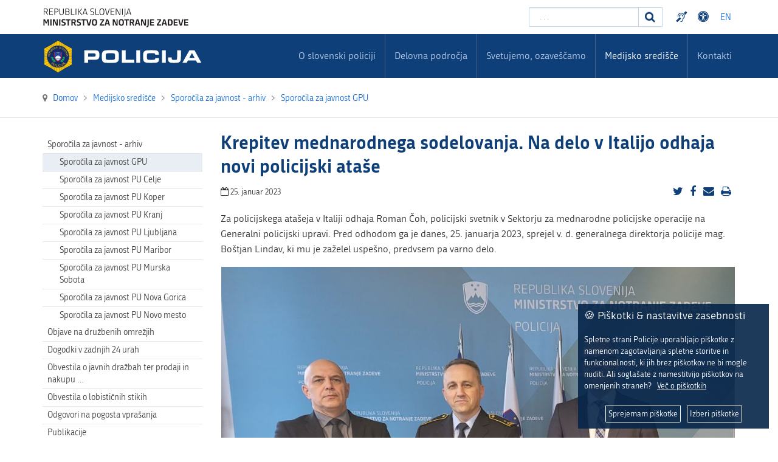

--- FILE ---
content_type: text/html; charset=utf-8
request_url: https://www.policija.si/medijsko-sredisce/sporocila-za-javnost/sporocila-za-javnost-gpue/117005-krepitev-mednarodnega-sodelovanja-na-delo-v-italijo-odhaja-novi-policijski-atase
body_size: 44095
content:

<!DOCTYPE html>

<html xmlns="http://www.w3.org/1999/xhtml" xml:lang="sl-si" lang="sl-si" dir="ltr" >

<head>


<!-- <script type="text/javascript" src="/templates/policija/js/jquery-3.3.1.min.js"></script> -->
<!--<script type="text/javascript" src="/templates/policija/js/jquery-3.6.0.slim.min.js"></script>-->

<script type="text/javascript" src="/templates/policija/js/jquery-3.6.0.min.js"></script>
<script type="text/javascript" src="/templates/policija/js/gdpr-cookie.min.js"></script>
<script type="text/javascript">

    $.gdprcookie.init({
        cookieTypes: [
                  {
                      type: "Nujni",
                      value: "essential",
                      description: "Ti piškotki so nujni za pravilno delovanje strani.",
                      checked: true,
                  },
                  {
                      type: "Analitika",
                      value: "analytics",
                      description: "Ti piškotki so potrebni za spremljanje obiska na straneh.",
                      checked: true,
                  }
              ],    
        title: "🍪 Piškotki & nastavitve zasebnosti",
        message: "Spletne strani Policije uporabljajo piškotke z namenom zagotavljanja spletne storitve in funkcionalnosti, ki jih brez piškotkov ne bi mogle nuditi. Ali soglašate z namestitvijo piškotkov na omenjenih straneh?&nbsp;&nbsp;&nbsp;<a href='/medijsko-sredisce/o-piskotkih'>Več o piškotkih</a>",
        delay: 600,
        expires: 365,
        acceptBeforeAdvanced: [ "essential","analytics" ],
        acceptBtnLabel: "Sprejemam piškotke",
        advancedBtnLabel: "Izberi piškotke",
        subtitle: "Piškotki, ki so na voljo za izbiro",
    });    
    $(document.body)
        .on("gdpr:show", function() {
            //console.log("Cookie dialog is shown");
        })
        .on("gdpr:accept", function() {
            var preferences = $.gdprcookie.preference();
            //console.log("Preferences saved:", preferences);
        })
        .on("gdpr:advanced", function() {
            //console.log("Advanced button was pressed");
        });

    /*if ($.gdprcookie.preference("marketing") === true) {
        console.log("This should run because marketing is accepted.");
    }*/
</script>


	<base href="https://www.policija.si/medijsko-sredisce/sporocila-za-javnost/sporocila-za-javnost-gpue/117005-krepitev-mednarodnega-sodelovanja-na-delo-v-italijo-odhaja-novi-policijski-atase" />
	<meta http-equiv="content-type" content="text/html; charset=utf-8" />
	<meta name="description" content="Slovenska Policija" />
	<meta name="generator" content="Joomla! - Open Source Content Management" />
	<title>Policija - Krepitev mednarodnega sodelovanja. Na delo v Italijo odhaja novi policijski ataše</title>
	<link href="https://www.policija.si/medijsko-sredisce/sporocila-za-javnost/sporocila-za-javnost-gpue/117005-krepitev-mednarodnega-sodelovanja-na-delo-v-italijo-odhaja-novi-policijski-atase" rel="alternate" hreflang="sl-SI" />
	<link href="https://www.policija.si/eng/newsroom/news-archive/news-archive/117056-international-cooperation-strengthened-by-a-new-police-attache-in-italy" rel="alternate" hreflang="en-GB" />
	<link href="/templates/policija/favicon.ico" rel="shortcut icon" type="image/vnd.microsoft.icon" />
	<link href="https://www.policija.si/component/search/?Itemid=190&amp;catid=35&amp;id=117005&amp;format=opensearch" rel="search" title="Iskanje Policija" type="application/opensearchdescription+xml" />
	<link href="/media/jui/css/bootstrap.min.css" rel="stylesheet" type="text/css" />
	<link href="/media/jui/css/bootstrap-responsive.css" rel="stylesheet" type="text/css" />
	<link href="/templates/policija/bootstrap/favth-bootstrap.css" rel="stylesheet" type="text/css" />
	<link href="/modules/mod_favsocial/theme/css/favsocial.css" rel="stylesheet" type="text/css" />
	<link href="/modules/mod_ag_accessibility/assets/css/acctoolbar.css" rel="stylesheet" type="text/css" />
	<link href="/media/mod_languages/css/template.css?187697c7af947fec394f51f179c97869" rel="stylesheet" type="text/css" />
	<style type="text/css">
div.mod_search27 input[type="search"]{ width:auto; }
	</style>
	<script src="/media/jui/js/jquery.min.js?187697c7af947fec394f51f179c97869" type="text/javascript"></script>
	<script src="/media/jui/js/jquery-noconflict.js?187697c7af947fec394f51f179c97869" type="text/javascript"></script>
	<script src="/media/jui/js/jquery-migrate.min.js?187697c7af947fec394f51f179c97869" type="text/javascript"></script>
	<script src="/media/system/js/caption.js?187697c7af947fec394f51f179c97869" type="text/javascript"></script>
	<script src="/media/jui/js/bootstrap.min.js?187697c7af947fec394f51f179c97869" type="text/javascript"></script>
	<script src="/templates/policija/bootstrap/favth-bootstrap.js" type="text/javascript"></script>
	<script src="/modules/mod_ag_accessibility/assets/js/acctoolbar.js" type="text/javascript"></script>
	<script src="/modules/mod_ag_accessibility/assets/js/acctoolbar-init.js" type="text/javascript"></script>
	<!--[if lt IE 9]><script src="/media/system/js/html5fallback.js?187697c7af947fec394f51f179c97869" type="text/javascript"></script><![endif]-->
	<script type="text/javascript">
jQuery(window).on('load',  function() {
				new JCaption('img.caption');
			});
	</script>
	<link href="https://www.policija.si/medijsko-sredisce/sporocila-za-javnost/sporocila-za-javnost-gpue/117005-krepitev-mednarodnega-sodelovanja-na-delo-v-italijo-odhaja-novi-policijski-atase" rel="alternate" hreflang="x-default" />


	<meta name="viewport" content="width=device-width, initial-scale=1, maximum-scale=1">

	<!-- STYLESHEETS -->
    <!-- icons -->
    <link rel="stylesheet" href="/templates/policija/css/font-awesome-4.7.0/css/font-awesome.min.css" type="text/css" />
    
    <!-- admin -->
    <link rel="stylesheet" href="/templates/policija/admin/admin.css" type="text/css" />
    <!-- cms -->
    <link rel="stylesheet" href="/templates/policija/css/cms.css" type="text/css" />
    <!-- theme -->
    <link rel="stylesheet" href="/templates/policija/css/theme.css" type="text/css" />
    <!-- style -->
    <link rel="stylesheet" href="/templates/policija/css/style.css" type="text/css" />
    <!-- styles -->
    <link rel="stylesheet" href="/templates/policija/css/styles/style1.css" type="text/css" />
    <!-- custom -->
    <link rel="stylesheet" href="/templates/policija/css/custom.css" type="text/css" />

  <!-- PARAMETERS -->
  

<style type="text/css">

  a { color: #0F3F78; }
  a:hover, a:focus { 
    color: #0B2E57;
  }
  #fav-headerwrap .favnav li.active a,
  #fav-headerwrap .favnav li a:hover,
  #fav-headerwrap .favnav li a:focus,
  #fav-headerwrap .favnav li.active .nav-header,
  #fav-headerwrap .favnav li .nav-header:hover,
  #fav-headerwrap .favnav li .nav-header:focus {
    /*color: #0F3F78;*/
    background-color: transparent;
  }
  #fav-headerwrap .favnav li a[class^="fa-"]:before,
  #fav-headerwrap .favnav li a[class*=" fa-"]:before,
  #fav-headerwrap .favnav li .nav-header[class^="fa-"]:before,
  #fav-headerwrap .favnav li .nav-header[class*=" fa-"]:before {
    color: #0F3F78;
  }
  #fav-headerwrap .favnav .nav-child:before {
    border-right: 7px solid transparent;
    border-bottom: 7px solid #0F3F78;
    border-left: 7px solid transparent;
    border-bottom-color: #0F3F78;
    content: '';
  }
  #fav-headerwrap .favnav .nav-child:after {
    border-right: 6px solid transparent;
    border-bottom: 6px solid #0F3F78;
    border-left: 6px solid transparent;
    content: '';
  }
  #fav-headerwrap .favnav .nav-child li > ul:before {
    border-bottom: 7px solid transparent;
    border-right: 7px solid #0F3F78;
    border-top: 7px solid transparent;
  }
  #fav-headerwrap .favnav .nav-child li > ul:after {
    border-top: 6px solid transparent;
    border-right: 6px solid #0F3F78;
    border-bottom: 6px solid transparent;
  }
  #fav-headerwrap .favnav .nav-child li a,
  #fav-headerwrap .favnav .nav-child li.active a,
  #fav-headerwrap .favnav .nav-child li a:hover,
  #fav-headerwrap .favnav .nav-child li a:focus,
  #fav-headerwrap .favnav .nav-child li .nav-header,
  #fav-headerwrap .favnav .nav-child li.active .nav-header,
  #fav-headerwrap .favnav .nav-child li .nav-header:hover,
  #fav-headerwrap .favnav .nav-child li .nav-header:focus {
    color: #111;
  }
  #fav-headerwrap .favnav .nav-child li.active > a,
  #fav-headerwrap .favnav .nav-child li a:hover,
  #fav-headerwrap .favnav .nav-child li a:focus,
  #fav-headerwrap .favnav .nav-child li.active .nav-header,
  #fav-headerwrap .favnav .nav-child li .nav-header:hover,
  #fav-headerwrap .favnav .nav-child li .nav-header:focus {
    color: #0F3F78;
	background-color: #e8e8e8 !important;
  }
  .favnav ul.nav > li.active > a,
  .favnav ul.nav > li > a:hover,
  .favnav ul.nav > li > a:focus,
  .favnav ul.nav > li.active > .nav-header,
  .favnav ul.nav > li > .nav-header:hover,
  .favnav ul.nav > li > .nav-header:focus {
    color: #0F3F78;
  }
  ul.menufavth-basic li a:hover,
  ul.menufavth-basic li a:focus,
  ul.menufavth-basic li.current a,
  ul.menufavth-basic li.current ul a:hover,
  ul.menufavth-basic li.current ul a:focus,
  ul.menufavth-basic li .nav-header:hover,
  ul.menufavth-basic li .nav-header:focus,
  ul.menufavth-basic li.current .nav-header,
  ul.menufavth-basic li.current ul .nav-header:hover,
  ul.menufavth-basic li.current ul .nav-header:focus {
    color: #fff;
    background-color: #0F3F78;
  }
  ul.menufavth-arrow li a:hover,
  ul.menufavth-arrow li a:focus,
  ul.menufavth-arrow li.current a,
  ul.menufavth-arrow li.current ul a:hover,
  ul.menufavth-arrow li.current ul a:focus,
  ul.menufavth-arrow li .nav-header:hover,
  ul.menufavth-arrow li .nav-header:focus,
  ul.menufavth-arrow li.current .nav-header,
  ul.menufavth-arrow li.current ul .nav-header:hover,
  ul.menufavth-arrow li.current ul .nav-header:focus {
    color: #0F3F78;
    background-color: transparent;
  }
  ul.menufavth-arrow li a:hover:before,
  ul.menufavth-arrow li a:focus:before,
  ul.menufavth-arrow li.current a:before,
  ul.menufavth-arrow li.current ul a:hover:before,
  ul.menufavth-arrow li.current ul a:focus:before,
  ul.menufavth-arrow li .nav-header:hover:before,
  ul.menufavth-arrow li .nav-header:focus:before,
  ul.menufavth-arrow li.current .nav-header:before,
  ul.menufavth-arrow li.current ul .nav-header:hover:before,
  ul.menufavth-arrow li.current ul .nav-header:focus:before {
    color: #0F3F78;
  }
  ul.menufavth-side li a:hover,
  ul.menufavth-side li a:focus,
  ul.menufavth-side li.current a,
  ul.menufavth-side li.current ul a:hover,
  ul.menufavth-side li.current ul a:focus,
  ul.menufavth-side li .nav-header:hover,
  ul.menufavth-side li .nav-header:focus,
  ul.menufavth-side li.current .nav-header,
  ul.menufavth-side li.current ul .nav-header:hover,
  ul.menufavth-side li.current ul .nav-header:focus {
    color: #0F3F78;
    border-left: 5px solid #0F3F78;
    background-color: transparent;
  }
  ul.menufavth-line li a:hover,
  ul.menufavth-line li a:focus,
  ul.menufavth-line li.current a,
  ul.menufavth-line li.current ul a:hover,
  ul.menufavth-line li.current ul a:focus,
  ul.menufavth-line li .nav-header:hover,
  ul.menufavth-line li .nav-header:focus,
  ul.menufavth-line li.current .nav-header,
  ul.menufavth-line li.current ul .nav-header:hover,
  ul.menufavth-line li.current ul .nav-header:focus {
    color: #111;
    border-bottom: 1px solid #0F3F78;
    background-color: transparent;
  }
  ul.menufavth-line li a:hover:before,
  ul.menufavth-line li a:focus:before,
  ul.menufavth-line li.current a:before,
  ul.menufavth-line li.current ul a:hover:before,
  ul.menufavth-line li.current ul a:focus:before,
  ul.menufavth-line li .nav-header:hover:before,
  ul.menufavth-line li .nav-header:focus:before,
  ul.menufavth-line li.current .nav-header:before,
  ul.menufavth-line li.current ul .nav-header:hover:before,
  ul.menufavth-line li.current ul .nav-header:focus:before {
    color: #0F3F78;
  }
  ul.menufavth-horizontal li.active a,
  ul.menufavth-horizontal li a:hover,
  ul.menufavth-horizontal li a:focus,
  ul.menufavth-horizontal li:hover a,
  ul.menufavth-horizontal li:focus a,
  ul.menufavth-horizontal li.active .nav-header,
  ul.menufavth-horizontal li .nav-header:hover,
  ul.menufavth-horizontal li .nav-header:focus,
  ul.menufavth-horizontal li:hover .nav-header,
  ul.menufavth-horizontal li:focus .nav-header,
  ul.menufavth-horizontal li .nav-header:hover,
  ul.menufavth-horizontal li .nav-header:focus {
    color: #0F3F78;
  }
  .fav-module-block-clear ul.menufavth-horizontal li.active a,
  .fav-module-block-clear ul.menufavth-horizontal li a:hover,
  .fav-module-block-clear ul.menufavth-horizontal li a:focus,
  .fav-module-block-clear ul.menufavth-horizontal li:hover a,
  .fav-module-block-clear ul.menufavth-horizontal li:focus a,
  .fav-module-block-clear ul.menufavth-horizontal li.active .nav-header,
  .fav-module-block-clear ul.menufavth-horizontal li .nav-header:hover,
  .fav-module-block-clear ul.menufavth-horizontal li .nav-header:focus,
  .fav-module-block-clear ul.menufavth-horizontal li:hover .nav-header,
  .fav-module-block-clear ul.menufavth-horizontal li:focus .nav-header,
  .fav-module-block-clear ul.menufavth-horizontal li .nav-header:hover,
  .fav-module-block-clear ul.menufavth-horizontal li .nav-header:focus {
    color: #0F3F78;
  }
  .moduletable.favth-clear ul.menufavth-horizontal li.active a,
  .moduletable.favth-clear ul.menufavth-horizontal li a:hover,
  .moduletable.favth-clear ul.menufavth-horizontal li a:focus,
  .moduletable.favth-clear ul.menufavth-horizontal li:hover a,
  .moduletable.favth-clear ul.menufavth-horizontal li:focus a,
  .moduletable.favth-clear ul.menufavth-horizontal li.active .nav-header,
  .moduletable.favth-clear ul.menufavth-horizontal li .nav-header:hover,
  .moduletable.favth-clear ul.menufavth-horizontal li .nav-header:focus,
  .moduletable.favth-clear ul.menufavth-horizontal li:hover .nav-header,
  .moduletable.favth-clear ul.menufavth-horizontal li:focus .nav-header,
  .moduletable.favth-clear ul.menufavth-horizontal li .nav-header:hover,
  .moduletable.favth-clear ul.menufavth-horizontal li .nav-header:focus {
    color: #0F3F78;
  }
  .fav-module-block-clear ul.menufavth-horizontal li.active a:before,
  .fav-module-block-clear ul.menufavth-horizontal li a:hover:before,
  .fav-module-block-clear ul.menufavth-horizontal li a:focus:before,
  .fav-module-block-clear ul.menufavth-horizontal li:hover a:before,
  .fav-module-block-clear ul.menufavth-horizontal li:focus a:before,
  .fav-module-block-clear ul.menufavth-horizontal li.active .nav-header:before,
  .fav-module-block-clear ul.menufavth-horizontal li .nav-header:hover:before,
  .fav-module-block-clear ul.menufavth-horizontal li .nav-header:focus:before,
  .fav-module-block-clear ul.menufavth-horizontal li:hover .nav-header:before,
  .fav-module-block-clear ul.menufavth-horizontal li:focus .nav-header:before,
  .fav-module-block-clear ul.menufavth-horizontal li .nav-header:hover:before,
  .fav-module-block-clear ul.menufavth-horizontal li .nav-header:focus:before {
    color: #0F3F78;
  }
  .moduletable.favth-clear ul.menufavth-horizontal li.active a:before,
  .moduletable.favth-clear ul.menufavth-horizontal li a:hover:before,
  .moduletable.favth-clear ul.menufavth-horizontal li a:focus:before,
  .moduletable.favth-clear ul.menufavth-horizontal li:hover a:before,
  .moduletable.favth-clear ul.menufavth-horizontal li:focus a:before,
  .moduletable.favth-clear ul.menufavth-horizontal li.active .nav-header:before,
  .moduletable.favth-clear ul.menufavth-horizontal li .nav-header:hover:before,
  .moduletable.favth-clear ul.menufavth-horizontal li .nav-header:focus:before,
  .moduletable.favth-clear ul.menufavth-horizontal li:hover .nav-header:before,
  .moduletable.favth-clear ul.menufavth-horizontal li:focus .nav-header:before,
  .moduletable.favth-clear ul.menufavth-horizontal li .nav-header:hover:before,
  .moduletable.favth-clear ul.menufavth-horizontal li .nav-header:focus:before {
    color: #0F3F78;
  }
  .fav-module-block-dark ul.menufavth-horizontal li.active a,
  .fav-module-block-dark ul.menufavth-horizontal li a:hover,
  .fav-module-block-dark ul.menufavth-horizontal li a:focus,
  .fav-module-block-dark ul.menufavth-horizontal li:hover a,
  .fav-module-block-dark ul.menufavth-horizontal li:focus a,
  .fav-module-block-dark ul.menufavth-horizontal li.active .nav-header,
  .fav-module-block-dark ul.menufavth-horizontal li .nav-header:hover,
  .fav-module-block-dark ul.menufavth-horizontal li .nav-header:focus,
  .fav-module-block-dark ul.menufavth-horizontal li:hover .nav-header,
  .fav-module-block-dark ul.menufavth-horizontal li:focus .nav-header,
  .fav-module-block-dark ul.menufavth-horizontal li .nav-header:hover,
  .fav-module-block-dark ul.menufavth-horizontal li .nav-header:focus {
    color: #0F3F78;
  }
  .moduletable.favth-dark ul.menufavth-horizontal li.active a,
  .moduletable.favth-dark ul.menufavth-horizontal li a:hover,
  .moduletable.favth-dark ul.menufavth-horizontal li a:focus,
  .moduletable.favth-dark ul.menufavth-horizontal li:hover a,
  .moduletable.favth-dark ul.menufavth-horizontal li:focus a,
  .moduletable.favth-dark ul.menufavth-horizontal li.active .nav-header,
  .moduletable.favth-dark ul.menufavth-horizontal li .nav-header:hover,
  .moduletable.favth-dark ul.menufavth-horizontal li .nav-header:focus,
  .moduletable.favth-dark ul.menufavth-horizontal li:hover .nav-header,
  .moduletable.favth-dark ul.menufavth-horizontal li:focus .nav-header,
  .moduletable.favth-dark ul.menufavth-horizontal li .nav-header:hover,
  .moduletable.favth-dark ul.menufavth-horizontal li .nav-header:focus {
    color: #0F3F78;
  }
  .fav-module-block-dark ul.menufavth-horizontal li.active a:before,
  .fav-module-block-dark ul.menufavth-horizontal li a:hover:before,
  .fav-module-block-dark ul.menufavth-horizontal li a:focus:before,
  .fav-module-block-dark ul.menufavth-horizontal li:hover a:before,
  .fav-module-block-dark ul.menufavth-horizontal li:focus a:before,
  .fav-module-block-dark ul.menufavth-horizontal li.active .nav-header:before,
  .fav-module-block-dark ul.menufavth-horizontal li .nav-header:hover:before,
  .fav-module-block-dark ul.menufavth-horizontal li .nav-header:focus:before,
  .fav-module-block-dark ul.menufavth-horizontal li:hover .nav-header:before,
  .fav-module-block-dark ul.menufavth-horizontal li:focus .nav-header:before,
  .fav-module-block-dark ul.menufavth-horizontal li .nav-header:hover:before,
  .fav-module-block-dark ul.menufavth-horizontal li .nav-header:focus:before {
    color: #0F3F78;
  }
  .moduletable.favth-dark ul.menufavth-horizontal li.active a:before,
  .moduletable.favth-dark ul.menufavth-horizontal li a:hover:before,
  .moduletable.favth-dark ul.menufavth-horizontal li a:focus:before,
  .moduletable.favth-dark ul.menufavth-horizontal li:hover a:before,
  .moduletable.favth-dark ul.menufavth-horizontal li:focus a:before,
  .moduletable.favth-dark ul.menufavth-horizontal li.active .nav-header:before,
  .moduletable.favth-dark ul.menufavth-horizontal li .nav-header:hover:before,
  .moduletable.favth-dark ul.menufavth-horizontal li .nav-header:focus:before,
  .moduletable.favth-dark ul.menufavth-horizontal li:hover .nav-header:before,
  .moduletable.favth-dark ul.menufavth-horizontal li:focus .nav-header:before,
  .moduletable.favth-dark ul.menufavth-horizontal li .nav-header:hover:before,
  .moduletable.favth-dark ul.menufavth-horizontal li .nav-header:focus:before {
    color: #0F3F78;
  }
  .fav-module-block-clear a {
    color: #0F3F78;
  }
  .fav-module-block-clear a:hover,
  .fav-module-block-clear a:focus {
    color: #fff;
  }
  .fav-module-block-dark a {
    color: #0F3F78;
  }
  .fav-module-block-dark a:hover,
  .fav-module-block-dark a:focus {
    color: #fff;
  }
  .fav-module-block-color {
    background-color: #0F3F78;
  }
  #fav-backtop .btn:hover,
  #fav-backtop .btn:focus {
    background-color: #0F3F78;
  }
  .fav-container h1 a:hover,
  .fav-container h2 a:hover,
  .fav-container h3 a:hover,
  .fav-container h4 a:hover,
  .fav-container h5 a:hover,
  .fav-container h6 a:hover {
    color: #0F3F78;
    text-decoration: none;
  }
  .fav-container h3:first-of-type [class^="fa fa-"],
  .fav-container h3:first-of-type [class*=" fa fa-"] {
    background-color: #0F3F78;
    color: #fff;
  }
  .fav-container .favth-btn,
  .fav-container .btn,
  .fav-container .btn-primary,
  .fav-container .pager .next a,
  .fav-container .pager .previous a,
  .fav-container .hikabtn {
    background-color: #fff;
    color: #0F3F78;
  }
  .fav-container .favth-btn:hover,
  .fav-container .favth-btn:focus,
  .favth-btn:active,
  .favth-btn.favth-active,
  .fav-container .btn:hover,
  .fav-container .btn:focus,
  .fav-container .btn:active,
  .fav-container .btn.active,
  .fav-container .btn-primary:hover,
  .fav-container .btn-primary:focus,
  .fav-container .btn-primary:active,
  .fav-container .btn-primary.active,
  .fav-container .pager .next a:hover,
  .fav-container .pager .previous a:hover,
  .fav-container .pager .next a:focus,
  .fav-container .pager .previous a:focus,
  .fav-container .hikabtn:hover,
  .fav-container .hikabtn:focus {
    color: #fff;
    background-color: #111;
  }
  .fav-container .pagination ul li span {/* active navigation item */
    cursor: default;
    background-color: #0F3F78;
    color: #fff;
    border: 1px solid #0F3F78;
  }
  .fav-container .pagination ul li a:hover,
  .fav-container .pagination ul li a:focus,
  .fav-container .pagination ul li.pagination-start a:hover,
  .fav-container .pagination ul li.pagination-prev a:hover,
  .fav-container .pagination ul li.pagination-next a:hover,
  .fav-container .pagination ul li.pagination-end a:hover,
  .fav-container .pagination ul li.pagination-start a:focus,
  .fav-container .pagination ul li.pagination-prev a:focus,
  .fav-container .pagination ul li.pagination-next a:focus,
  .fav-container .pagination ul li.pagination-end a:focus {
    background-color: #0F3F78;
    color: #fff;
    border: 1px solid #0F3F78;
  }
  .fav-container .hikashop_products_pagination .list-footer span.pagenav,
  .fav-container .hikashop_subcategories_pagination .list-footer span.pagenav {/* active navigation item */
    cursor: default;
    background-color: #0F3F78;
    color: #fff;
    border: 1px solid #0F3F78;
  }
  .fav-container .hikashop_products_pagination .list-footer a.pagenav:hover,
  .fav-container .hikashop_products_pagination .list-footer a.pagenav:focus {
    background-color: #0F3F78;
    color: #fff;
    border: 1px solid #0F3F78;
  }
  .moduletable.favth-light a {
    color: #0F3F78;
  }
  .moduletable.favth-dark a {
    color: #0F3F78;
  }
  .moduletable.favth-clear a {
    color: #0F3F78;
  }
  .moduletable.favth-color {
    background-color: #0F3F78;
    color: #fff;
  }
  .moduletable.favth-color > h3:first-of-type [class^="fa-"],
  .moduletable.favth-color > h3:first-of-type [class*=" fa-"] {
    background-color: #fff;
    color: #0F3F78;
  }
  .moduletable.favth-title-line > h3:first-of-type:after {
    border-bottom: 3px solid #0F3F78;
  }
  .moduletable.favth-title-border > h3:first-of-type {
    border-bottom: 1px solid #0F3F78;
  }
  .moduletable.favth-title-symbol > h3:first-of-type:after {
    color: #0F3F78;
  }
  .moduletable.favth-title-plus > h3:first-of-type:after {
    color: #0F3F78;
  }
  .moduletable.favth-icon-light > h3:first-of-type [class^="fa fa-"],
  .moduletable.favth-icon-light > h3:first-of-type [class*=" fa fa-"] {
    background-color: #fff;
    color: #0F3F78;
    padding: 9px;
    border: 1px solid #e7e7e7;
  }
  .moduletable.favth-icon-color > h3:first-of-type [class^="fa fa-"],
  .moduletable.favth-icon-color > h3:first-of-type [class*=" fa fa-"] {
    background-color: #0F3F78;
    color: #fff;
  }
  .favnav-styles-demo {
    border: 7px solid #e7e7e7;
    padding-left: 24px;
    padding-right: 24px;
    margin-top: 24px;
  }
  .favnav-styles-demo .favnav {
    float: left;
  }
  .favnav-styles-demo .favnav li a,
  .favnav-styles-demo .favnav li .nav-header {
    color: #111 !important;
  }
  .favnav-styles-demo .favnav li.active a,
  .favnav-styles-demo .favnav li.active .nav-header,
  .favnav-styles-demo .favnav li a:hover,
  .favnav-styles-demo .favnav li a:focus,
  .favnav-styles-demo .favnav li .nav-header:hover,
  .favnav-styles-demo .favnav li .nav-header:focus {
    color: #0F3F78 !important;
    background-color: transparent;
  }
  .favnav-styles-demo .favnav li a[class^="fa-"]:before,
  .favnav-styles-demo .favnav li a[class*=" fa-"]:before {
    color: #0F3F78;
  }
  #fav-errorpage .btn {
    color: #fff;
    background-color: #0F3F78;
  }
  #fav-errorpage .btn:hover,
  #fav-errorpage .btn:focus,
  #fav-errorpage .btn:active {
    color: #fff;
    background-color: #333;
  }
  blockquote {
    border-color: #0F3F78;
  }
  ul.favth-list-square li:before {
    background-color: #0F3F78;
    color: #fff;
  }
  ol.favth-list-square li:before {
    color: #fff;
    background: none repeat scroll 0% 0% #0F3F78;
  }
  ul.favth-list-circle li:before {
    background-color: #0F3F78;
    color: #fff;
  }
  ol.favth-list-circle li:before {
    color: #fff;
    background: none repeat scroll 0% 0% #0F3F78;
  }
  div.finder h4.result-title a {
    color: #0F3F78;
  }
  div.finder h4.result-title a:hover,
  div.finder h4.result-title a:focus {
    color: #333;
  }
  div.profile-edit #member-profile a.btn,
  div.profile-edit #member-profile button.btn.validate {
    background-color: #0F3F78;
    color: #fff;
  }
  a.btn.jmodedit {
    color: #fff;
    background-color: #0F3F78;
  }
  .badge-info {
    background-color: #0F3F78;
  }
  .label-primary {
    background-color: #0F3F78;
  }
  .label-primary[href]:hover,
  .label-primary[href]:focus {
    background-color: #0F3F78;
    opacity: 0.8;
  }
  .favstyle div[id^="favglyph-box"] i,
  .favstyle div[id*=" favglyph-box"] i {
    color: #0F3F78 !important;
  }
  .favstyle div[id^="favpromote-box"]:hover,
  .favstyle div[id^="favpromote-box"]:hover,
  .favstyle div[id^="favpromote-box"] h4[id^="favpromote-title"],
  .favstyle div[id^="favpromote-box"] h4[id*=" favpromote-title"] {
    background-color: #0F3F78 !important;
  }
  .favstyle div[id^="favpromote-box"]:hover h4[id^="favpromote-title"],
  .favstyle div[id^="favpromote-box"]:hover h4[id*=" favpromote-title"],
  .favstyle div[id^="favpromote-box"] h4[id^="favpromote-title"]:hover,
  .favstyle div[id^="favpromote-box"] h4[id*=" favpromote-title"]:hover {
    background-color: #111 !important;
  }
  .favstyle div[id^="favpromote-box"]:hover,
  .favstyle div[id*=" favpromote-box"]:hover {
    background-color: #0F3F78 !important;
  }
  .favstyle div[id^="favsocial"] a,
  .favstyle div[id*=" favsocial"] a {
    background-color: #0F3F78 !important;
  }
  .favnav ul.nav > li > a,
  .favnav ul.nav > li > .nav-header,
  .favnav ul.nav ul.nav-child a,
  .favnav ul.nav ul.nav-child .nav-header,
  ul.menufavth-horizontal li a,
  ul.menufavth-horizontal li .nav-header {
    text-transform: none;
  }
  .fav-container .favnav li a[class^="fa-"]:before,
  .fav-container .favnav li a[class*=" fa-"]:before,
  .fav-container .favnav li .nav-header[class^="fa-"]:before,
  .fav-container .favnav li .nav-header[class*=" fa-"]:before {
    font-size: 16;
  }
  .favnav ul.nav > li > a,
  .favnav ul.nav > li > .nav-header,
  .favnav ul.nav ul.nav-child a,
  .favnav ul.nav ul.nav-child .nav-header,
  ul.menufavth-horizontal li a,
  ul.menufavth-horizontal li .nav-header {
    font-family: 'republika', sans-serif;
  }
  .favnav ul.nav > li > a,
  .favnav ul.nav > li > .nav-header,
  .favnav ul.nav ul.nav-child a,
  .favnav ul.nav ul.nav-child .nav-header,
  ul.menufavth-horizontal li a,
  ul.menufavth-horizontal li .nav-header {
    font-weight: 400;
  }
  .favnav ul.nav > li > a,
  .favnav ul.nav > li > .nav-header,
  .favnav ul.nav ul.nav-child a,
  .favnav ul.nav ul.nav-child .nav-header,
  ul.menufavth-horizontal li a,
  ul.menufavth-horizontal li .nav-header {
    font-style: normal;
  }
  .fav-container h3:first-of-type,
  .fav-container .page-header h2,
  .fav-container h2.item-title,
  .fav-container .hikashop_product_page h1 {
    font-size: 27px;
  }
  .fav-container h3:first-of-type,
  .fav-container .page-header h2,
  .fav-container h2.item-title,
  .fav-container .hikashop_product_page h1 {
    text-align: left;
  }
  .fav-container h3:first-of-type,
  .fav-container .page-header h2,
  .fav-container h2.item-title,
  .fav-container .hikashop_product_page h1 {
    text-transform: none;
  }
  .fav-container h1,
  .fav-container h2,
  .fav-container h3,
  .fav-container h4,
  .fav-container h5,
  .fav-container h6,
  .fav-container legend {
    font-family: 'republika', sans-serif;
  }
  .fav-container h1,
  .fav-container h2,
  .fav-container h3,
  .fav-container h4,
  .fav-container h5,
  .fav-container h6,
  .fav-container legend {
    font-weight: 700;
  }
  .fav-container h1,
  .fav-container h2,
  .fav-container h3,
  .fav-container h4,
  .fav-container h5,
  .fav-container h6,
  .fav-container legend {
    font-style: normal;
  }
  #fav-offlinewrap {
    background-repeat: no-repeat; background-attachment: fixed; -webkit-background-size: cover; -moz-background-size: cover; -o-background-size: cover; background-size: cover;;
  }
  body {
    background-repeat: repeat; background-attachment: initial; -webkit-background-size: auto; -moz-background-size: auto; -o-background-size: auto; background-size: auto;;
  }
  body a {
    color: #1B70D6;
  }
  body a:hover {
    color: #0B2E57;
  }
  #fav-topbarwrap.fav-module-block-clear {
    background-repeat: repeat-x; background-attachment: initial; -webkit-background-size: auto; -moz-background-size: auto; -o-background-size: auto; background-size: auto;;
  }
  #fav-slidewrap.fav-module-block-clear {
    background-image: url(/images/IMG_1071.JPG);
  }
  #fav-slidewrap.fav-module-block-clear {
    background-repeat: repeat; background-attachment: initial; -webkit-background-size: auto; -moz-background-size: auto; -o-background-size: auto; background-size: auto;;
  }
  #fav-slidewrap.fav-module-block-color {
    background-color: #092445;
  }
  #fav-introwrap.fav-module-block-clear {
    background-repeat: repeat; background-attachment: initial; -webkit-background-size: auto; -moz-background-size: auto; -o-background-size: auto; background-size: auto;;
  }
  #fav-introwrap.fav-module-block-color {
    background-color: #0F3F78;
  }
  #fav-breadcrumbswrap.fav-module-block-clear {
    background-repeat: repeat; background-attachment: initial; -webkit-background-size: auto; -moz-background-size: auto; -o-background-size: auto; background-size: auto;;
  }
  #fav-leadwrap.fav-module-block-clear {
    background-repeat: repeat; background-attachment: initial; -webkit-background-size: auto; -moz-background-size: auto; -o-background-size: auto; background-size: auto;;
  }
  #fav-promowrap.fav-module-block-clear {
    background-repeat: repeat; background-attachment: initial; -webkit-background-size: auto; -moz-background-size: auto; -o-background-size: auto; background-size: auto;;
  }
  #fav-primewrap.fav-module-block-clear {
    background-repeat: repeat; background-attachment: initial; -webkit-background-size: auto; -moz-background-size: auto; -o-background-size: auto; background-size: auto;;
  }
  #fav-showcasewrap.fav-module-block-clear {
    background-repeat: repeat; background-attachment: initial; -webkit-background-size: auto; -moz-background-size: auto; -o-background-size: auto; background-size: auto;;
  }
  #fav-featurewrap.fav-module-block-clear {
    background-repeat: repeat; background-attachment: initial; -webkit-background-size: auto; -moz-background-size: auto; -o-background-size: auto; background-size: auto;;
  }
  #fav-focuswrap.fav-module-block-clear {
    background-repeat: repeat; background-attachment: initial; -webkit-background-size: auto; -moz-background-size: auto; -o-background-size: auto; background-size: auto;;
  }
  #fav-portfoliowrap.fav-module-block-clear {
    background-repeat: repeat; background-attachment: initial; -webkit-background-size: auto; -moz-background-size: auto; -o-background-size: auto; background-size: auto;;
  }
  #fav-screenwrap.fav-module-block-clear {
    background-repeat: repeat; background-attachment: initial; -webkit-background-size: auto; -moz-background-size: auto; -o-background-size: auto; background-size: auto;;
  }
  #fav-topwrap.fav-module-block-clear {
    background-repeat: repeat; background-attachment: initial; -webkit-background-size: auto; -moz-background-size: auto; -o-background-size: auto; background-size: auto;;
  }
  #fav-maintopwrap.fav-module-block-clear {
    background-repeat: repeat; background-attachment: initial; -webkit-background-size: auto; -moz-background-size: auto; -o-background-size: auto; background-size: auto;;
  }
  #fav-mainbottomwrap.fav-module-block-clear {
    background-repeat: repeat; background-attachment: initial; -webkit-background-size: auto; -moz-background-size: auto; -o-background-size: auto; background-size: auto;;
  }
  #fav-bottomwrap.fav-module-block-clear {
    background-repeat: repeat; background-attachment: initial; -webkit-background-size: auto; -moz-background-size: auto; -o-background-size: auto; background-size: auto;;
  }
  #fav-notewrap.fav-module-block-clear {
    background-repeat: repeat; background-attachment: initial; -webkit-background-size: auto; -moz-background-size: auto; -o-background-size: auto; background-size: auto;;
  }
  #fav-basewrap.fav-module-block-clear {
    background-repeat: repeat; background-attachment: initial; -webkit-background-size: auto; -moz-background-size: auto; -o-background-size: auto; background-size: auto;;
  }
  #fav-blockwrap.fav-module-block-clear {
    background-repeat: repeat; background-attachment: initial; -webkit-background-size: auto; -moz-background-size: auto; -o-background-size: auto; background-size: auto;;
  }
  #fav-userwrap.fav-module-block-clear {
    background-repeat: repeat; background-attachment: initial; -webkit-background-size: auto; -moz-background-size: auto; -o-background-size: auto; background-size: auto;;
  }
  #fav-footerwrap.fav-module-block-clear {
    background-repeat: repeat; background-attachment: initial; -webkit-background-size: auto; -moz-background-size: auto; -o-background-size: auto; background-size: auto;;
  }
  #fav-footerwrap.fav-module-block-color {
    background-color: #0F3F78;
  }
  #fav-footerwrap p {
    color: #7F93AB;
  }
  #fav-footerwrap h3:first-of-type {
    color: #BDDBFF;
  }
  #fav-footerwrap a {
    color: #BDDBFF;
  }
  #fav-footerwrap a:hover {
    color: #FFFFFF;
  }
  .media-logo {
    padding: 3px 0 0 0;
  }
  .fav-container a.text-logo,
  #fav-logo h1 {
    font-family: 'Open Sans', sans-serif;
  }
  .fav-container a.text-logo,
  #fav-logo h1 {
    font-weight: 400;
  }
  .fav-container a.text-logo,
  #fav-logo h1 {
    font-style: normal;
  }
  .retina-logo {
    height: 52px;
  }
  .retina-logo {
    width: 188px;
  }
  .retina-logo {
    padding: 0px;
  }
  .retina-logo {
    margin: 0px;
  }

</style>

  <!-- MATOMO ANALYTICS TRACKING CODE -->
  <script type="text/javascript">
    if ($.gdprcookie.preference("analytics") === true) {
      var _paq = window._paq || [];
      _paq.push(["setDoNotTrack", true]);
      _paq.push(['trackPageView']);
      _paq.push(['enableLinkTracking']);
      (function() {
        var u="//www.policija.si/";
        _paq.push(['setTrackerUrl', u+'matomo.php']);
        _paq.push(['setSiteId', '4']);
        var d=document, g=d.createElement('script'), s=d.getElementsByTagName('script')[0];
        g.type='text/javascript'; g.async=true; g.defer=true; g.src=u+'matomo.js'; s.parentNode.insertBefore(g,s);
      })();
    }
</script>

  <!-- FAVTH SCRIPTS -->
  <script src="/templates/policija/js/favth-scripts.js"></script>

</head>

<body>

  <a class="skip-main" href="#fav-jump-to">Skoči do osrednje vsebine</span></a>
  
  <main id="fav-containerwrap" class="favth-clearfix">
    <div class="fav-transparent">

    <!-- TOPBAR -->

      <div id="fav-topbarwrap" class="fav-module-block-light">
        <div class="fav-transparent">
          <div class="favth-container">
            <div class="favth-row">

              <div id="fav-topbar" class="favth-clearfix">

                  <div id="fav-topbar1" class="favth-col-lg-6 favth-col-md-6 favth-col-sm-6 favth-col-xs-12">
                    <div class="top-logo">
                      <img src="/templates/policija/images/logo/logo-ministrstvo-sl.svg" style="border:0;" alt="ministrstvo za notranje zadeve" />
                    </div>
                  </div>
                                        <div id="fav-topbar2" class="favth-col-lg-6 favth-col-md-6 favth-col-sm-6 favth-col-xs-12">
                        <div class="moduletable-search" ><div class="search-search mod_search27">
	<form action="/medijsko-sredisce/sporocila-za-javnost/sporocila-za-javnost-gpue" method="post" class="form-inline">
		<label for="mod-search-searchword27" class="element-invisible">Išči ...</label> <input name="searchword" aria-label="Vpišite iskalni niz" id="mod-search-searchword27" maxlength="200"  class="inputbox search-query input-medium" type="search" size="20" title="Išči ..." placeholder=" . . ." /> <button class="button btn btn-primary" aria-label="Iskanje" onclick="this.form.searchword.focus();"><i class="fa fa-search" aria-hidden="true"></i></button>		<input type="hidden" name="task" value="search" />
		<input type="hidden" name="option" value="com_search" />
		<input type="hidden" name="Itemid" value="190" />
	</form>
</div>
</div><div class="moduletable-top-menu" ><ul class="nav menu">
<li class="item-663"><a href="/svetujemo-ozavescamo/nasveti-v-znakovnem-jeziku" class=" fa fa-deaf hidetext">Preventivni nasveti policije v slovenskem znakovnem jeziku</a></li><li class="item-664"><a href="#" class="fa fa-universal-access hidetext">Dostopnost</a></li></ul>
</div><div class="moduletable language" ><div class="mod-languages language">

	<ul class="lang-inline" dir="ltr">
									<li>
			<a href="/eng/newsroom/news-archive/news-archive/117056-international-cooperation-strengthened-by-a-new-police-attache-in-italy">
							EN						</a>
			</li>
				</ul>

</div>
</div>
                      </div>
                  
              </div>

            </div>
          </div>
        </div>
      </div>

    

  	  <!-- NAVBAR -->
      <div id="fav-navbarwrap" class="favth-visible-sm favth-visible-xs">
    		<div class="favth-navbar favth-navbar-default">
          <div id="fav-navbar" class="favth-container">

    				<div class="favth-navbar-header fav-module-block-color">
              <div id="fav-logomobile" class="favth-clearfix">
                  <a class="media-logo" href="/">
                    <img src="/templates/policija/images/logo/logo-policija-sl.svg" style="border:0;" alt="Republika Slovenija Policija" />
                  </a>
              </div>

              
              <div id="fav-navbar-btn" class="favth-clearfix">
                <button type="button" class="favth-navbar-toggle favth-collapsed" data-toggle="favth-collapse" data-target=".favth-collapse" aria-expanded="false">

                  <span class="favth-sr-only">Toggle navigation</span>
                  <span class="favth-icon-bar"></span>
                  <span class="favth-icon-bar"></span>
                  <span class="favth-icon-bar"></span>
                </button>
              </div>
            </div>

  					<div class="favth-collapse favth-navbar-collapse">
  						  							<div id="fav-navbar-collapse">
                    								<div class="moduletable_menu" ><ul class="nav menu">
<li class="item-666 deeper parent"><a href="/o-slovenski-policiji" role="menuitem" aria-haspopup="true" aria-expanded="false">O slovenski policiji</a><ul class="nav-child unstyled small"><li class="item-68"><a href="/o-slovenski-policiji/vodstvo" role="menuitem" aria-haspopup="true" aria-expanded="false">Vodstvo</a></li><li class="item-374 deeper parent"><a href="/o-slovenski-policiji/organiziranost" role="menuitem" aria-haspopup="true" aria-expanded="false">Organiziranost in enote</a><ul class="nav-child unstyled small"><li class="item-154 deeper parent"><a href="/o-slovenski-policiji/organiziranost/generalna-policijska-uprava" role="menuitem" aria-haspopup="true" aria-expanded="false">Generalna policijska uprava</a><ul class="nav-child unstyled small"><li class="item-736 deeper parent"><a href="/o-slovenski-policiji/organiziranost/generalna-policijska-uprava/sluzba-generalnega-direktorja-policije" role="menuitem" aria-haspopup="true" aria-expanded="false">Služba generalnega direktorja policije</a><ul class="nav-child unstyled small"><li class="item-774"><a href="/o-slovenski-policiji/organiziranost/generalna-policijska-uprava/sluzba-generalnega-direktorja-policije/sektor-za-razvoj-in-sistemske-naloge" role="menuitem" aria-haspopup="true" aria-expanded="false">Sektor za razvoj in sistemske naloge</a></li><li class="item-775"><a href="/o-slovenski-policiji/organiziranost/generalna-policijska-uprava/sluzba-generalnega-direktorja-policije/sektor-za-policijske-pooblastila-in-preventivo" role="menuitem" aria-haspopup="true" aria-expanded="false">Sektor za policijske pooblastila in preventivo</a></li><li class="item-780"><a href="/o-slovenski-policiji/organiziranost/generalna-policijska-uprava/sluzba-generalnega-direktorja-policije/sektor-za-notranje-preiskave-in-integriteto" role="menuitem" aria-haspopup="true" aria-expanded="false">Sektor za notranje preiskave in integriteto</a></li><li class="item-777"><a href="/o-slovenski-policiji/organiziranost/generalna-policijska-uprava/sluzba-generalnega-direktorja-policije/sektor-za-odnose-z-javnostmi" role="menuitem" aria-haspopup="true" aria-expanded="false">Sektor za odnose z javnostmi</a></li><li class="item-778"><a href="/o-slovenski-policiji/organiziranost/generalna-policijska-uprava/sluzba-generalnega-direktorja-policije/sektor-za-mednarodne-policijske-operacije" role="menuitem" aria-haspopup="true" aria-expanded="false">Sektor za mednarodne policijske operacije</a></li><li class="item-779"><a href="/o-slovenski-policiji/orkester" >Policijski orkester</a></li></ul></li><li class="item-786 deeper parent"><a href="/o-slovenski-policiji/organiziranost/generalna-policijska-uprava/specialna-enota" role="menuitem" aria-haspopup="true" aria-expanded="false">Specialna enota</a><ul class="nav-child unstyled small"><li class="item-1152"><a href="/o-slovenski-policiji/organiziranost/generalna-policijska-uprava/specialna-enota/zgodovina" role="menuitem" aria-haspopup="true" aria-expanded="false">Zgodovina</a></li><li class="item-3457"><a href="/o-slovenski-policiji/organiziranost/generalna-policijska-uprava/specialna-enota/naloge-in-organiziranost" role="menuitem" aria-haspopup="true" aria-expanded="false">Naloge in organiziranost</a></li><li class="item-1146"><a href="/o-slovenski-policiji/organiziranost/generalna-policijska-uprava/specialna-enota/usposabljanje" role="menuitem" aria-haspopup="true" aria-expanded="false">Usposabljanje</a></li><li class="item-1149"><a href="/o-slovenski-policiji/organiziranost/generalna-policijska-uprava/specialna-enota/kadrovanje" role="menuitem" aria-haspopup="true" aria-expanded="false">Kadrovanje</a></li><li class="item-3459"><a href="/o-slovenski-policiji/organiziranost/generalna-policijska-uprava/specialna-enota/sodelovanje-z-drugimi-enotami" role="menuitem" aria-haspopup="true" aria-expanded="false">Sodelovanje z drugimi enotami</a></li><li class="item-1158"><a href="/o-slovenski-policiji/organiziranost/generalna-policijska-uprava/specialna-enota/fotogalerija" role="menuitem" aria-haspopup="true" aria-expanded="false">Galerija</a></li></ul></li><li class="item-737 deeper parent"><a href="/o-slovenski-policiji/organiziranost/generalna-policijska-uprava/uprava-uniformirane-policije" role="menuitem" aria-haspopup="true" aria-expanded="false">Uprava uniformirane policije</a><ul class="nav-child unstyled small"><li class="item-781"><a href="/o-slovenski-policiji/organiziranost/generalna-policijska-uprava/uprava-uniformirane-policije/sektor-splosne-policije" role="menuitem" aria-haspopup="true" aria-expanded="false">Sektor splošne policije</a></li><li class="item-782"><a href="/o-slovenski-policiji/organiziranost/generalna-policijska-uprava/uprava-uniformirane-policije/sektor-prometne-policije" role="menuitem" aria-haspopup="true" aria-expanded="false">Sektor prometne policije</a></li><li class="item-783"><a href="/o-slovenski-policiji/organiziranost/generalna-policijska-uprava/uprava-uniformirane-policije/sektor-mejne-policije" role="menuitem" aria-haspopup="true" aria-expanded="false">Sektor mejne policije</a></li><li class="item-784"><a href="/o-slovenski-policiji/organiziranost/generalna-policijska-uprava/uprava-uniformirane-policije/center-za-tujce" role="menuitem" aria-haspopup="true" aria-expanded="false">Center za tujce</a></li><li class="item-1710"><a href="/o-slovenski-policiji/organiziranost/generalna-policijska-uprava/uprava-uniformirane-policije/posebna-policijska-enota" role="menuitem" aria-haspopup="true" aria-expanded="false">Posebna policijska enota</a></li></ul></li><li class="item-738 deeper parent"><a href="/o-slovenski-policiji/organiziranost/generalna-policijska-uprava/uprava-kriminalisticne-policije" role="menuitem" aria-haspopup="true" aria-expanded="false">Uprava kriminalistične policije</a><ul class="nav-child unstyled small"><li class="item-2876"><a href="/o-slovenski-policiji/organiziranost/generalna-policijska-uprava/uprava-kriminalisticne-policije/nacionalni-preiskovalni-urad" role="menuitem" aria-haspopup="true" aria-expanded="false">Nacionalni preiskovalni urad</a></li><li class="item-1761 deeper parent"><a href="/o-slovenski-policiji/organiziranost/generalna-policijska-uprava/uprava-kriminalisticne-policije/nacionalni-urad-sirene" role="menuitem" aria-haspopup="true" aria-expanded="false">Nacionalni urad Sirene</a><ul class="nav-child unstyled small"><li class="item-1764"><a href="/o-slovenski-policiji/organiziranost/generalna-policijska-uprava/uprava-kriminalisticne-policije/nacionalni-urad-sirene/zgodovina-sirene" role="menuitem" aria-haspopup="true" aria-expanded="false">Zgodovina uradov Sirene</a></li><li class="item-1773"><a href="/o-slovenski-policiji/organiziranost/generalna-policijska-uprava/uprava-kriminalisticne-policije/nacionalni-urad-sirene/urad-sirene" role="menuitem" aria-haspopup="true" aria-expanded="false">Naloge in pristojnosti uradov Sirene</a></li><li class="item-1767"><a href="/o-slovenski-policiji/organiziranost/generalna-policijska-uprava/uprava-kriminalisticne-policije/nacionalni-urad-sirene/schengenski-informacijski-sistem-sis" role="menuitem" aria-haspopup="true" aria-expanded="false">Schengenski informacijski sistem - SIS</a></li><li class="item-1770"><a href="/o-slovenski-policiji/organiziranost/generalna-policijska-uprava/uprava-kriminalisticne-policije/nacionalni-urad-sirene/schengenski-informacijski-sistem-druge-generacije-pravica-do-seznanitve" role="menuitem" aria-haspopup="true" aria-expanded="false">Izvrševanje pravic posameznika glede podatkov v schengenskem informacijskem sistemu</a></li><li class="item-1779"><a href="/o-slovenski-policiji/organiziranost/generalna-policijska-uprava/uprava-kriminalisticne-policije/nacionalni-urad-sirene/zlorabljena-identiteta" role="menuitem" aria-haspopup="true" aria-expanded="false">Zlorabljena identiteta</a></li></ul></li><li class="item-1758"><a href="/o-slovenski-policiji/organiziranost/generalna-policijska-uprava/uprava-kriminalisticne-policije/nacionalna-enota-europola" role="menuitem" aria-haspopup="true" aria-expanded="false">Nacionalna enota Europola</a></li><li class="item-1755"><a href="/o-slovenski-policiji/organiziranost/generalna-policijska-uprava/uprava-kriminalisticne-policije/nacionalni-centralni-biro-interpola-ljubljana" role="menuitem" aria-haspopup="true" aria-expanded="false">Nacionalni centralni biro Interpola Ljubljana</a></li><li class="item-3623"><a href="/o-slovenski-policiji/organiziranost/generalna-policijska-uprava/uprava-kriminalisticne-policije/nacionalna-enota-za-informacije-o-potnikih" role="menuitem" aria-haspopup="true" aria-expanded="false">Nacionalna enota za informacije o potnikih</a></li><li class="item-3617"><a href="/o-slovenski-policiji/organiziranost/generalna-policijska-uprava/uprava-kriminalisticne-policije/nacionalna-kontaktna-tocka-za-empact" role="menuitem" aria-haspopup="true" aria-expanded="false">Nacionalna kontaktna točka za EMPACT</a></li></ul></li><li class="item-740 deeper parent"><a href="/o-slovenski-policiji/organiziranost/generalna-policijska-uprava/uprava-za-policijske-specialnosti" role="menuitem" aria-haspopup="true" aria-expanded="false"> Uprava za policijske specialnosti</a><ul class="nav-child unstyled small"><li class="item-787"><a href="/o-slovenski-policiji/organiziranost/generalna-policijska-uprava/uprava-za-policijske-specialnosti/operativno-komunikacijski-center" role="menuitem" aria-haspopup="true" aria-expanded="false">Operativno-komunikacijski center</a></li><li class="item-788 deeper parent"><a href="/o-slovenski-policiji/organiziranost/generalna-policijska-uprava/uprava-za-policijske-specialnosti/letalska-policijska-enota" role="menuitem" aria-haspopup="true" aria-expanded="false">Letalska policijska enota</a><ul class="nav-child unstyled small"><li class="item-3447"><a href="/o-slovenski-policiji/organiziranost/generalna-policijska-uprava/uprava-za-policijske-specialnosti/letalska-policijska-enota/naloge-organiziranost-in-osebje" role="menuitem" aria-haspopup="true" aria-expanded="false">Naloge, organiziranost in osebje</a></li><li class="item-1176"><a href="/o-slovenski-policiji/organiziranost/generalna-policijska-uprava/uprava-za-policijske-specialnosti/letalska-policijska-enota/flota-in-oprema" role="menuitem" aria-haspopup="true" aria-expanded="false">Flota in oprema</a></li><li class="item-3449"><a href="/o-slovenski-policiji/organiziranost/generalna-policijska-uprava/uprava-za-policijske-specialnosti/letalska-policijska-enota/zgodovina-letalske-policijske-enote" role="menuitem" aria-haspopup="true" aria-expanded="false">Zgodovina</a></li><li class="item-3451"><a href="/o-slovenski-policiji/organiziranost/generalna-policijska-uprava/uprava-za-policijske-specialnosti/letalska-policijska-enota/pomembni-dosezki" role="menuitem" aria-haspopup="true" aria-expanded="false">Pomembni dosežki</a></li><li class="item-1173"><a href="/o-slovenski-policiji/organiziranost/generalna-policijska-uprava/uprava-za-policijske-specialnosti/letalska-policijska-enota/poslanstvo-lpe" role="menuitem" aria-haspopup="true" aria-expanded="false">Poslanstvo, vizija in vrednote</a></li><li class="item-1179"><a href="/o-slovenski-policiji/organiziranost/generalna-policijska-uprava/uprava-za-policijske-specialnosti/letalska-policijska-enota/galerija" role="menuitem" aria-haspopup="true" aria-expanded="false">Galerija</a></li></ul></li><li class="item-785"><a href="/o-slovenski-policiji/organiziranost/generalna-policijska-uprava/uprava-za-policijske-specialnosti/urad-za-varovanje-in-zascito" role="menuitem" aria-haspopup="true" aria-expanded="false">Urad za varovanje in zaščito</a></li></ul></li><li class="item-739 deeper parent"><a href="/o-slovenski-policiji/organiziranost/generalna-policijska-uprava/nacionalni-forenzicni-laboratorij" role="menuitem" aria-haspopup="true" aria-expanded="false"> Nacionalni forenzični laboratorij</a><ul class="nav-child unstyled small"><li class="item-2445"><a href="/o-slovenski-policiji/organiziranost/generalna-policijska-uprava/nacionalni-forenzicni-laboratorij/nfl-oddelek-za-fizikalne-preiskave" role="menuitem" aria-haspopup="true" aria-expanded="false">Oddelek za fizikalne preiskave</a></li><li class="item-2448"><a href="/o-slovenski-policiji/organiziranost/generalna-policijska-uprava/nacionalni-forenzicni-laboratorij/nfl-oddelek-za-bioloske-preiskave" role="menuitem" aria-haspopup="true" aria-expanded="false">Oddelek za biološke preiskave </a></li><li class="item-2451"><a href="/o-slovenski-policiji/organiziranost/generalna-policijska-uprava/nacionalni-forenzicni-laboratorij/nfl-oddelek-za-daktiloskopijo" role="menuitem" aria-haspopup="true" aria-expanded="false">Oddelek za daktiloskopijo in obrazno primerjavo</a></li><li class="item-2454"><a href="/o-slovenski-policiji/organiziranost/generalna-policijska-uprava/nacionalni-forenzicni-laboratorij/nfl-oddelek-za-preiskave-dokumentov-nac-cnac" role="menuitem" aria-haspopup="true" aria-expanded="false">Oddelek za preiskave dokumentov NAC/CNAC </a></li><li class="item-2457"><a href="/o-slovenski-policiji/organiziranost/generalna-policijska-uprava/nacionalni-forenzicni-laboratorij/nfl-oddelek-za-kemijske-preiskave" role="menuitem" aria-haspopup="true" aria-expanded="false">Oddelek za kemijske preiskave </a></li><li class="item-2786"><a href="/o-slovenski-policiji/organiziranost/generalna-policijska-uprava/nacionalni-forenzicni-laboratorij/oddelek-za-kakovost-in-razvoj-nfl" role="menuitem" aria-haspopup="true" aria-expanded="false">Oddelek za kakovost in razvoj NFL </a></li></ul></li><li class="item-735 deeper parent"><a href="/o-slovenski-policiji/organiziranost/generalna-policijska-uprava/policijska-akademija" role="menuitem" aria-haspopup="true" aria-expanded="false">Policijska akademija</a><ul class="nav-child unstyled small"><li class="item-1044"><a href="/o-slovenski-policiji/organiziranost/generalna-policijska-uprava/policijska-akademija/pa-visja-policijska-sola" role="menuitem" aria-haspopup="true" aria-expanded="false">Višja policijska šola</a></li><li class="item-1047"><a href="/o-slovenski-policiji/organiziranost/generalna-policijska-uprava/policijska-akademija/center-za-raziskovanje-in-socialne-vescine" role="menuitem" aria-haspopup="true" aria-expanded="false">Center za raziskovanje in socialne veščine</a></li><li class="item-1050 deeper parent"><a href="/o-slovenski-policiji/organiziranost/generalna-policijska-uprava/policijska-akademija/center-za-izpopolnjevanje-in-usposabljanje" role="menuitem" aria-haspopup="true" aria-expanded="false">Center za izpopolnjevanje in usposabljanje</a><ul class="nav-child unstyled small"><li class="item-1053"><a href="/o-slovenski-policiji/organiziranost/generalna-policijska-uprava/policijska-akademija/center-za-izpopolnjevanje-in-usposabljanje/oddelek-za-solanje-sluzbenih-psov" role="menuitem" aria-haspopup="true" aria-expanded="false">Oddelek za šolanje službenih psov</a></li><li class="item-2202"><a href="/o-slovenski-policiji/organiziranost/generalna-policijska-uprava/policijska-akademija/center-za-izpopolnjevanje-in-usposabljanje/vadbeni-center-gotenica" role="menuitem" aria-haspopup="true" aria-expanded="false">Vadbeni center Gotenica</a></li></ul></li><li class="item-2550"><a href="/o-slovenski-policiji/organiziranost/generalna-policijska-uprava/policijska-akademija/sektor-za-varovanje-in-podporo" role="menuitem" aria-haspopup="true" aria-expanded="false">Sektor za varovanje in podporo</a></li><li class="item-3104"><a href="/o-slovenski-policiji/muzej" >Muzej slovenske policije</a></li><li class="item-1056"><a href="/o-slovenski-policiji/organiziranost/generalna-policijska-uprava/policijska-akademija/center-vrhunskih-sportnikov" role="menuitem" aria-haspopup="true" aria-expanded="false">Center vrhunskih športnikov</a></li></ul></li><li class="item-731 deeper parent"><a href="/o-slovenski-policiji/organiziranost/generalna-policijska-uprava/urad-za-informatiko-in-telekomunikacije" role="menuitem" aria-haspopup="true" aria-expanded="false">Urad za informatiko in telekomunikacije</a><ul class="nav-child unstyled small"><li class="item-769"><a href="/o-slovenski-policiji/organiziranost/generalna-policijska-uprava/urad-za-informatiko-in-telekomunikacije/sektor-za-razvoj-aplikacij" role="menuitem" aria-haspopup="true" aria-expanded="false">Sektor za razvoj aplikacij</a></li><li class="item-770"><a href="/o-slovenski-policiji/organiziranost/generalna-policijska-uprava/urad-za-informatiko-in-telekomunikacije/sektor-za-itk-infrastrukturo" role="menuitem" aria-haspopup="true" aria-expanded="false">Sektor za ITK infrastrukturo</a></li><li class="item-771"><a href="/o-slovenski-policiji/organiziranost/generalna-policijska-uprava/urad-za-informatiko-in-telekomunikacije/sektor-za-itk-podporo" role="menuitem" aria-haspopup="true" aria-expanded="false">Sektor za ITK podporo</a></li><li class="item-772"><a href="/o-slovenski-policiji/organiziranost/generalna-policijska-uprava/urad-za-informatiko-in-telekomunikacije/sektor-za-operativno-tehnicne-sisteme" role="menuitem" aria-haspopup="true" aria-expanded="false">Sektor za operativno-tehnične sisteme</a></li><li class="item-2562"><a href="/o-slovenski-policiji/organiziranost/generalna-policijska-uprava/urad-za-informatiko-in-telekomunikacije/sektor-za-elektronske-naprave-in-laboratorij-merilnikov" role="menuitem" aria-haspopup="true" aria-expanded="false">Sektor za elektronske naprave in laboratorij merilnikov</a></li><li class="item-773"><a href="/o-slovenski-policiji/organiziranost/generalna-policijska-uprava/urad-za-informatiko-in-telekomunikacije/sektor-za-zascito-itk-sistemov-in-podatkov" role="menuitem" aria-haspopup="true" aria-expanded="false">Sektor za zaščito ITK sistemov in podatkov</a></li></ul></li></ul></li><li class="item-152 deeper parent"><a href="/o-slovenski-policiji/organiziranost/policijske-uprave" role="menuitem" aria-haspopup="true" aria-expanded="false">Policijske uprave</a><ul class="nav-child unstyled small"><li class="item-220 deeper parent"><a href="/o-slovenski-policiji/organiziranost/policijske-uprave/pu-celje" role="menuitem" aria-haspopup="true" aria-expanded="false">PU Celje</a><ul class="nav-child unstyled small"><li class="item-233"><a href="/o-slovenski-policiji/organiziranost/policijske-uprave/pu-celje/vodstvo-pu-ce" role="menuitem" aria-haspopup="true" aria-expanded="false">Vodstvo</a></li><li class="item-234"><a href="/o-slovenski-policiji/organiziranost/policijske-uprave/pu-celje/obmocje-pu-ce" role="menuitem" aria-haspopup="true" aria-expanded="false">Območje uprave</a></li><li class="item-235"><a href="/o-slovenski-policiji/organiziranost/policijske-uprave/pu-celje/policijske-enote-pu-ce" role="menuitem" aria-haspopup="true" aria-expanded="false">Policijske enote</a></li><li class="item-236"><a href="/o-slovenski-policiji/organiziranost/policijske-uprave/pu-celje/vpo-pu-ce" role="menuitem" aria-haspopup="true" aria-expanded="false">Vodje policijskih okolišev</a></li><li class="item-237"><a href="/o-slovenski-policiji/organiziranost/policijske-uprave/pu-celje/sporocila-za-javnost-pu-ce" role="menuitem" aria-haspopup="true" aria-expanded="false">Sporočila za javnost</a></li><li class="item-238"><a href="/o-slovenski-policiji/organiziranost/policijske-uprave/pu-celje/statistika-pu-ce" role="menuitem" aria-haspopup="true" aria-expanded="false">Statistika</a></li><li class="item-239"><a href="/o-slovenski-policiji/organiziranost/policijske-uprave/pu-celje/varnostni-sosveti-pu-ce" role="menuitem" aria-haspopup="true" aria-expanded="false">Varnostni sosveti</a></li></ul></li><li class="item-221 deeper parent"><a href="/o-slovenski-policiji/organiziranost/policijske-uprave/pu-koper" role="menuitem" aria-haspopup="true" aria-expanded="false">PU Koper</a><ul class="nav-child unstyled small"><li class="item-340"><a href="/o-slovenski-policiji/organiziranost/policijske-uprave/pu-koper/vodstvo-pu-kp" role="menuitem" aria-haspopup="true" aria-expanded="false">Vodstvo</a></li><li class="item-3433"><a href="/o-slovenski-policiji/organiziranost/policijske-uprave/pu-koper/obmocje-pu-koper" role="menuitem" aria-haspopup="true" aria-expanded="false">Območje uprave</a></li><li class="item-342 deeper parent"><a href="/o-slovenski-policiji/organiziranost/policijske-uprave/pu-koper/policijske-enote-pu-kp" role="menuitem" aria-haspopup="true" aria-expanded="false">Policijske enote</a><ul class="nav-child unstyled small"><li class="item-800"><a href="/o-slovenski-policiji/organiziranost/policijske-uprave/pu-koper/policijske-enote-pu-kp/postaja-pomorske-policije-koper" role="menuitem" aria-haspopup="true" aria-expanded="false">Postaja pomorske policije Koper</a></li></ul></li><li class="item-344"><a href="/o-slovenski-policiji/organiziranost/policijske-uprave/pu-koper/vpo-pu-kp" role="menuitem" aria-haspopup="true" aria-expanded="false">Vodje policijskih okolišev</a></li><li class="item-210"><a href="/o-slovenski-policiji/organiziranost/policijske-uprave/pu-koper/sporocila-za-javnost-pu-kp" role="menuitem" aria-haspopup="true" aria-expanded="false">Sporočila za javnost</a></li><li class="item-346"><a href="/o-slovenski-policiji/organiziranost/policijske-uprave/pu-koper/statistika-pu-kp" role="menuitem" aria-haspopup="true" aria-expanded="false">Statistika</a></li><li class="item-348"><a href="/o-slovenski-policiji/organiziranost/policijske-uprave/pu-koper/varnostni-sosveti-pu-kp" role="menuitem" aria-haspopup="true" aria-expanded="false">Varnostni sosveti</a></li></ul></li><li class="item-222 deeper parent"><a href="/o-slovenski-policiji/organiziranost/policijske-uprave/pu-kranj" role="menuitem" aria-haspopup="true" aria-expanded="false">PU Kranj</a><ul class="nav-child unstyled small"><li class="item-350"><a href="/o-slovenski-policiji/organiziranost/policijske-uprave/pu-kranj/vodstvo-pu-kr" role="menuitem" aria-haspopup="true" aria-expanded="false">Vodstvo</a></li><li class="item-352"><a href="/o-slovenski-policiji/organiziranost/policijske-uprave/pu-kranj/obmocje-pu-kr" role="menuitem" aria-haspopup="true" aria-expanded="false">Območje uprave</a></li><li class="item-354"><a href="/o-slovenski-policiji/organiziranost/policijske-uprave/pu-kranj/policijske-enote-pu-kr" role="menuitem" aria-haspopup="true" aria-expanded="false">Policijske enote</a></li><li class="item-356"><a href="/o-slovenski-policiji/organiziranost/policijske-uprave/pu-kranj/vpo-pu-kr" role="menuitem" aria-haspopup="true" aria-expanded="false">Vodje policijskih okolišev</a></li><li class="item-242"><a href="/o-slovenski-policiji/organiziranost/policijske-uprave/pu-kranj/sporocila-za-javnost-pu-kr" role="menuitem" aria-haspopup="true" aria-expanded="false">Sporočila za javnost</a></li><li class="item-358"><a href="/o-slovenski-policiji/organiziranost/policijske-uprave/pu-kranj/statistika-pu-kr" role="menuitem" aria-haspopup="true" aria-expanded="false">Statistika</a></li><li class="item-360"><a href="/o-slovenski-policiji/organiziranost/policijske-uprave/pu-kranj/varnostni-sosveti-pu-kr" role="menuitem" aria-haspopup="true" aria-expanded="false">Varnostni sosveti</a></li></ul></li><li class="item-224 deeper parent"><a href="/o-slovenski-policiji/organiziranost/policijske-uprave/pu-ljubljana" role="menuitem" aria-haspopup="true" aria-expanded="false">PU Ljubljana</a><ul class="nav-child unstyled small"><li class="item-331"><a href="/o-slovenski-policiji/organiziranost/policijske-uprave/pu-ljubljana/vodstvo-pu-lj" role="menuitem" aria-haspopup="true" aria-expanded="false">Vodstvo</a></li><li class="item-332"><a href="/o-slovenski-policiji/organiziranost/policijske-uprave/pu-ljubljana/obmocje-pu-lj" role="menuitem" aria-haspopup="true" aria-expanded="false">Območje uprave</a></li><li class="item-333"><a href="/o-slovenski-policiji/organiziranost/policijske-uprave/pu-ljubljana/policijske-enote-pu-lj" role="menuitem" aria-haspopup="true" aria-expanded="false">Policijske enote</a></li><li class="item-334"><a href="/o-slovenski-policiji/organiziranost/policijske-uprave/pu-ljubljana/vpo-pu-lj" role="menuitem" aria-haspopup="true" aria-expanded="false">Vodje policijskih okolišev</a></li><li class="item-244"><a href="/o-slovenski-policiji/organiziranost/policijske-uprave/pu-ljubljana/sporocila-za-javnost-pu-lj" role="menuitem" aria-haspopup="true" aria-expanded="false">Sporočila za javnost</a></li><li class="item-335"><a href="/o-slovenski-policiji/organiziranost/policijske-uprave/pu-ljubljana/statistika-pu-lj" role="menuitem" aria-haspopup="true" aria-expanded="false">Statistika</a></li><li class="item-392"><a href="/o-slovenski-policiji/organiziranost/policijske-uprave/pu-ljubljana/varnostni-sosveti-pu-lj" role="menuitem" aria-haspopup="true" aria-expanded="false">Varnostni sosveti</a></li></ul></li><li class="item-225 deeper parent"><a href="/o-slovenski-policiji/organiziranost/policijske-uprave/pu-maribor" role="menuitem" aria-haspopup="true" aria-expanded="false">PU Maribor</a><ul class="nav-child unstyled small"><li class="item-327"><a href="/o-slovenski-policiji/organiziranost/policijske-uprave/pu-maribor/vodstvo-pu-mb" role="menuitem" aria-haspopup="true" aria-expanded="false">Vodstvo</a></li><li class="item-328"><a href="/o-slovenski-policiji/organiziranost/policijske-uprave/pu-maribor/obmocje-pu-mb" role="menuitem" aria-haspopup="true" aria-expanded="false">Območje uprave</a></li><li class="item-415"><a href="/o-slovenski-policiji/organiziranost/policijske-uprave/pu-maribor/policijske-enote-pu-mb" role="menuitem" aria-haspopup="true" aria-expanded="false">Policijske enote</a></li><li class="item-329"><a href="/o-slovenski-policiji/organiziranost/policijske-uprave/pu-maribor/vpo-pu-mb" role="menuitem" aria-haspopup="true" aria-expanded="false">Vodje policijskih okolišev</a></li><li class="item-245"><a href="/o-slovenski-policiji/organiziranost/policijske-uprave/pu-maribor/sporocila-za-javnost-pu-mb" role="menuitem" aria-haspopup="true" aria-expanded="false">Sporočila za javnost</a></li><li class="item-330"><a href="/o-slovenski-policiji/organiziranost/policijske-uprave/pu-maribor/statistika-pu-mb" role="menuitem" aria-haspopup="true" aria-expanded="false">Statistika</a></li><li class="item-390"><a href="/o-slovenski-policiji/organiziranost/policijske-uprave/pu-maribor/varnostni-sosveti-pu-mb" role="menuitem" aria-haspopup="true" aria-expanded="false">Varnostni sosveti</a></li></ul></li><li class="item-226 deeper parent"><a href="/o-slovenski-policiji/organiziranost/policijske-uprave/pu-murska-sobota" role="menuitem" aria-haspopup="true" aria-expanded="false">PU Murska Sobota</a><ul class="nav-child unstyled small"><li class="item-323"><a href="/o-slovenski-policiji/organiziranost/policijske-uprave/pu-murska-sobota/vodstvo-pu-ms" role="menuitem" aria-haspopup="true" aria-expanded="false">Vodstvo</a></li><li class="item-3080"><a href="/o-slovenski-policiji/organiziranost/policijske-uprave/pu-murska-sobota/obmocje-uprave" role="menuitem" aria-haspopup="true" aria-expanded="false">Območje uprave</a></li><li class="item-322"><a href="/o-slovenski-policiji/organiziranost/policijske-uprave/pu-murska-sobota/policijske-enote-pu-ms" role="menuitem" aria-haspopup="true" aria-expanded="false">Policijske enote</a></li><li class="item-324"><a href="/o-slovenski-policiji/organiziranost/policijske-uprave/pu-murska-sobota/vpo-pu-ms" role="menuitem" aria-haspopup="true" aria-expanded="false">Vodje policijskih okolišev</a></li><li class="item-246"><a href="/o-slovenski-policiji/organiziranost/policijske-uprave/pu-murska-sobota/sporocila-za-javnost-pu-ms" role="menuitem" aria-haspopup="true" aria-expanded="false">Sporočila za javnost</a></li><li class="item-325"><a href="/o-slovenski-policiji/organiziranost/policijske-uprave/pu-murska-sobota/statistika-pu-ms" role="menuitem" aria-haspopup="true" aria-expanded="false">Statistika</a></li><li class="item-326"><a href="/o-slovenski-policiji/organiziranost/policijske-uprave/pu-murska-sobota/varnostni-sosveti-pu-ms" role="menuitem" aria-haspopup="true" aria-expanded="false">Varnostni sosveti</a></li></ul></li><li class="item-227 deeper parent"><a href="/o-slovenski-policiji/organiziranost/policijske-uprave/pu-nova-gorica" role="menuitem" aria-haspopup="true" aria-expanded="false">PU Nova Gorica</a><ul class="nav-child unstyled small"><li class="item-319"><a href="/o-slovenski-policiji/organiziranost/policijske-uprave/pu-nova-gorica/vodstvo-pu-ng" role="menuitem" aria-haspopup="true" aria-expanded="false">Vodstvo</a></li><li class="item-316"><a href="/o-slovenski-policiji/organiziranost/policijske-uprave/pu-nova-gorica/obmocje-pu-ng" role="menuitem" aria-haspopup="true" aria-expanded="false">Območje uprave</a></li><li class="item-314"><a href="/o-slovenski-policiji/organiziranost/policijske-uprave/pu-nova-gorica/policijske-enote-pu-ng" role="menuitem" aria-haspopup="true" aria-expanded="false">Policijske enote</a></li><li class="item-318"><a href="/o-slovenski-policiji/organiziranost/policijske-uprave/pu-nova-gorica/vpo-pu-ng" role="menuitem" aria-haspopup="true" aria-expanded="false">Vodje policijskih okolišev</a></li><li class="item-247"><a href="/o-slovenski-policiji/organiziranost/policijske-uprave/pu-nova-gorica/sporocila-za-javnost-pu-ng" role="menuitem" aria-haspopup="true" aria-expanded="false">Sporočila za javnost</a></li><li class="item-317"><a href="/o-slovenski-policiji/organiziranost/policijske-uprave/pu-nova-gorica/statistika-pu-ng" role="menuitem" aria-haspopup="true" aria-expanded="false">Statistika</a></li><li class="item-320"><a href="/o-slovenski-policiji/organiziranost/policijske-uprave/pu-nova-gorica/varnostni-sosveti-pu-ng" role="menuitem" aria-haspopup="true" aria-expanded="false">Varnostni sosveti</a></li></ul></li><li class="item-228 deeper parent"><a href="/o-slovenski-policiji/organiziranost/policijske-uprave/pu-novo-mesto" role="menuitem" aria-haspopup="true" aria-expanded="false">PU Novo mesto</a><ul class="nav-child unstyled small"><li class="item-309"><a href="/o-slovenski-policiji/organiziranost/policijske-uprave/pu-novo-mesto/vodstvo-pu-nm" role="menuitem" aria-haspopup="true" aria-expanded="false">Vodstvo</a></li><li class="item-310"><a href="/o-slovenski-policiji/organiziranost/policijske-uprave/pu-novo-mesto/obmocje-pu-nm" role="menuitem" aria-haspopup="true" aria-expanded="false">Območje uprave</a></li><li class="item-311"><a href="/o-slovenski-policiji/organiziranost/policijske-uprave/pu-novo-mesto/policijske-enote-pu-nm" role="menuitem" aria-haspopup="true" aria-expanded="false">Policijske enote</a></li><li class="item-312"><a href="/o-slovenski-policiji/organiziranost/policijske-uprave/pu-novo-mesto/vpo-pu-nm" role="menuitem" aria-haspopup="true" aria-expanded="false">Vodje policijskih okolišev</a></li><li class="item-248"><a href="/o-slovenski-policiji/organiziranost/policijske-uprave/pu-novo-mesto/sporocila-za-javnost-pu-nm" role="menuitem" aria-haspopup="true" aria-expanded="false">Sporočila za javnost</a></li><li class="item-313"><a href="/o-slovenski-policiji/organiziranost/policijske-uprave/pu-novo-mesto/statistika-pu-nm" role="menuitem" aria-haspopup="true" aria-expanded="false">Statistika</a></li><li class="item-388"><a href="/o-slovenski-policiji/organiziranost/policijske-uprave/pu-novo-mesto/varnostni-sosveti-pu-nm" role="menuitem" aria-haspopup="true" aria-expanded="false">Varnostni sosveti</a></li></ul></li></ul></li><li class="item-153 deeper parent"><a href="/o-slovenski-policiji/organiziranost/policijske-postaje" role="menuitem" aria-haspopup="true" aria-expanded="false">Policijske postaje</a><ul class="nav-child unstyled small"><li class="item-3439"><a href="/o-slovenski-policiji/organiziranost/policijske-postaje/seznam-policijskih-postajj" role="menuitem" aria-haspopup="true" aria-expanded="false">Seznam policijskih postaj</a></li></ul></li></ul></li><li class="item-69 deeper parent"><a href="/o-slovenski-policiji/naloge-pooblastila-in-poslanstvo" role="menuitem" aria-haspopup="true" aria-expanded="false">Poslanstvo, vrednote, vizija in načrti</a><ul class="nav-child unstyled small"><li class="item-2400 deeper parent"><a href="/o-slovenski-policiji/naloge-pooblastila-in-poslanstvo/resolucija-ter-nacrti-razvoja-in-dela-policije" role="menuitem" aria-haspopup="true" aria-expanded="false">Resolucija ter načrti razvoja in dela</a><ul class="nav-child unstyled small"><li class="item-3673"><a href="/o-slovenski-policiji/naloge-pooblastila-in-poslanstvo/resolucija-ter-nacrti-razvoja-in-dela-policije/o-resoluciji-za-obdobje-2026-2035" role="menuitem" aria-haspopup="true" aria-expanded="false">O resoluciji za obdobje 2026–2035</a></li></ul></li><li class="item-2403"><a href="/o-slovenski-policiji/naloge-pooblastila-in-poslanstvo/kodeks-policijske-etike" role="menuitem" aria-haspopup="true" aria-expanded="false">Kodeks policijske etike </a></li></ul></li><li class="item-1692 deeper parent"><a href="/o-slovenski-policiji/policijska-pooblastila" role="menuitem" aria-haspopup="true" aria-expanded="false">Policijska pooblastila</a><ul class="nav-child unstyled small"><li class="item-1689"><a href="/o-slovenski-policiji/policijska-pooblastila/strokovni-svet-za-policijsko-pravo-in-policijska-pooblastila" role="menuitem" aria-haspopup="true" aria-expanded="false">Strokovni svet za policijsko pravo in policijska pooblastila</a></li></ul></li><li class="item-733"><a href="/o-slovenski-policiji/polozajne-oznake-in-simboli-policije" role="menuitem" aria-haspopup="true" aria-expanded="false">Položajne oznake in simboli policije</a></li><li class="item-85 deeper parent"><a href="/o-slovenski-policiji/zakonodaja-in-dokumenti" role="menuitem" aria-haspopup="true" aria-expanded="false">Zakonodaja in dokumenti</a><ul class="nav-child unstyled small"><li class="item-87"><a href="/o-slovenski-policiji/zakonodaja-in-dokumenti/podzakonski-predpisi" role="menuitem" aria-haspopup="true" aria-expanded="false">Podzakonski predpisi</a></li><li class="item-88"><a href="/o-slovenski-policiji/zakonodaja-in-dokumenti/predlogi-predpisov" role="menuitem" aria-haspopup="true" aria-expanded="false">Predlogi predpisov</a></li><li class="item-89"><a href="/o-slovenski-policiji/zakonodaja-in-dokumenti/mednarodne-pogodbe" role="menuitem" aria-haspopup="true" aria-expanded="false">Mednarodne pogodbe</a></li><li class="item-90"><a href="https://europa.eu/european-union/index_sl" target="_blank" rel="noopener noreferrer">Zakonodaja EU</a></li></ul></li><li class="item-120 deeper parent"><a href="/o-slovenski-policiji/statistika" role="menuitem" aria-haspopup="true" aria-expanded="false">Statistika</a><ul class="nav-child unstyled small"><li class="item-122"><a href="/o-slovenski-policiji/statistika/statistika-javni-red-in-mir" role="menuitem" aria-haspopup="true" aria-expanded="false">Javni red in mir</a></li><li class="item-123"><a href="/o-slovenski-policiji/statistika/prometna-varnost" role="menuitem" aria-haspopup="true" aria-expanded="false">Prometna varnost</a></li><li class="item-124 deeper parent"><a href="/o-slovenski-policiji/statistika/mejna-problematika" role="menuitem" aria-haspopup="true" aria-expanded="false">Mejna problematika</a><ul class="nav-child unstyled small"><li class="item-903"><a href="/o-slovenski-policiji/statistika/mejna-problematika/nedovoljene-migracije-na-obmocju-republike-slovenije" role="menuitem" aria-haspopup="true" aria-expanded="false">Nedovoljene migracije na območju Republike Slovenije</a></li><li class="item-906"><a href="/o-slovenski-policiji/statistika/mejna-problematika/stevilo-potnikov-na-mejnih-prehodih" role="menuitem" aria-haspopup="true" aria-expanded="false">Število potnikov na mejnih prehodih</a></li></ul></li><li class="item-125"><a href="/o-slovenski-policiji/statistika/kriminaliteta" role="menuitem" aria-haspopup="true" aria-expanded="false">Kriminaliteta</a></li><li class="item-2409"><a href="/o-slovenski-policiji/statistika/uporaba-prisilnih-sredstev" role="menuitem" aria-haspopup="true" aria-expanded="false">Uporaba prisilnih sredstev</a></li><li class="item-2178"><a href="/o-slovenski-policiji/statistika/zaposleni-v-policiji" role="menuitem" aria-haspopup="true" aria-expanded="false">Število zaposlenih</a></li><li class="item-2181"><a href="/o-slovenski-policiji/statistika/prevozna-sredstva-policije" role="menuitem" aria-haspopup="true" aria-expanded="false">Prevozna sredstva</a></li><li class="item-2768 deeper parent"><a href="/o-slovenski-policiji/statistika/prejeti-klici-na-policijo" role="menuitem" aria-haspopup="true" aria-expanded="false">Prejeti klici na policijo</a><ul class="nav-child unstyled small"><li class="item-2771"><a href="/o-slovenski-policiji/statistika/prejeti-klici-na-policijo/klici-na-113" role="menuitem" aria-haspopup="true" aria-expanded="false">Klici na 113</a></li><li class="item-2774"><a href="/o-slovenski-policiji/statistika/prejeti-klici-na-policijo/anonimni-klici" role="menuitem" aria-haspopup="true" aria-expanded="false">Anonimni klici</a></li></ul></li></ul></li><li class="item-102 deeper parent"><a href="/o-slovenski-policiji/zgodovina-in-razvoj" role="menuitem" aria-haspopup="true" aria-expanded="false">Zgodovina</a><ul class="nav-child unstyled small"><li class="item-1923"><a href="/o-slovenski-policiji/zgodovina-in-razvoj/slovenska-policija-vedno-za-ljudi" role="menuitem" aria-haspopup="true" aria-expanded="false">Slovenska policija, vedno za ljudi</a></li><li class="item-3621"><a href="/o-slovenski-policiji/dan-policije-27-junij" >Dan policije</a></li></ul></li><li class="item-734 deeper parent"><a href="/o-slovenski-policiji/muzej" role="menuitem" aria-haspopup="true" aria-expanded="false">Muzej slovenske policije</a><ul class="nav-child unstyled small"><li class="item-969"><a href="/o-slovenski-policiji/muzej/namen-muzej" role="menuitem" aria-haspopup="true" aria-expanded="false">Namen</a></li><li class="item-972"><a href="/o-slovenski-policiji/muzej/zgodovina-muzeja" role="menuitem" aria-haspopup="true" aria-expanded="false">Zgodovina muzeja</a></li><li class="item-975"><a href="/o-slovenski-policiji/muzej/zbirke-muzej" role="menuitem" aria-haspopup="true" aria-expanded="false">Zbirke</a></li><li class="item-978"><a href="/o-slovenski-policiji/muzej/razstave-muzej" role="menuitem" aria-haspopup="true" aria-expanded="false">Razstave</a></li><li class="item-981"><a href="/o-slovenski-policiji/muzej/gostovanja-muzej" role="menuitem" aria-haspopup="true" aria-expanded="false">Gostovanja</a></li><li class="item-984"><a href="/o-slovenski-policiji/muzej/muzejski-arhiv" role="menuitem" aria-haspopup="true" aria-expanded="false">Muzejski arhiv</a></li><li class="item-987"><a href="/o-slovenski-policiji/muzej/povezave-muzej" role="menuitem" aria-haspopup="true" aria-expanded="false">Povezave</a></li><li class="item-990"><a href="/o-slovenski-policiji/muzej/prispevki-in-publikacije-muzej" role="menuitem" aria-haspopup="true" aria-expanded="false">Prispevki in publikacije</a></li><li class="item-993"><a href="/o-slovenski-policiji/muzej/fotogalerija-muzej" role="menuitem" aria-haspopup="true" aria-expanded="false">Fotogalerija</a></li></ul></li><li class="item-854"><a href="/o-slovenski-policiji/orkester" role="menuitem" aria-haspopup="true" aria-expanded="false">Policijski orkester</a></li><li class="item-169"><a href="https://www.gov.si/zbirke/storitve/prijava-za-letovanje-v-nastanitvenih-objektih-ministrstva-za-notranje-zadeve/" target="_blank" rel="noopener noreferrer">Počitniška dejavnost</a></li><li class="item-918 deeper parent"><a href="/o-slovenski-policiji/zaposlitve" role="menuitem" aria-haspopup="true" aria-expanded="false">Zaposlitve</a><ul class="nav-child unstyled small"><li class="item-924 deeper parent"><a href="/o-slovenski-policiji/zaposlitve/postani-policist" role="menuitem" aria-haspopup="true" aria-expanded="false">Postani policist</a><ul class="nav-child unstyled small"><li class="item-2559"><a href="/o-slovenski-policiji/zaposlitve/postani-policist/ali-si-rojen-za-junaka-kviz" role="menuitem" aria-haspopup="true" aria-expanded="false">Ali si rojen za junaka - kviz</a></li></ul></li><li class="item-3281"><a href="/o-slovenski-policiji/zaposlitve/postani-policist-za-varovanje-objektov-drzavnih-organov" role="menuitem" aria-haspopup="true" aria-expanded="false">Postani policist za varovanje objektov državnih organov</a></li><li class="item-930"><a href="/o-slovenski-policiji/zaposlitve/pogoji-za-zaposlitev-kandidatov-za-policiste" role="menuitem" aria-haspopup="true" aria-expanded="false">Pogoji za zaposlitev kandidatov za policiste </a></li><li class="item-933 deeper parent"><a href="/o-slovenski-policiji/zaposlitve/izbirni-postopek" role="menuitem" aria-haspopup="true" aria-expanded="false">Izbirni postopek</a><ul class="nav-child unstyled small"><li class="item-936"><a href="/o-slovenski-policiji/zaposlitve/izbirni-postopek/preizkus-telesnih-zmogljivosti-in-merila" role="menuitem" aria-haspopup="true" aria-expanded="false">Preizkus telesnih zmogljivosti</a></li><li class="item-939"><a href="/o-slovenski-policiji/zaposlitve/izbirni-postopek/priporocila-za-pripravo-na-preizkus-telesnih-zmogljivosti" role="menuitem" aria-haspopup="true" aria-expanded="false">Priporočila za pripravo na preizkus telesnih zmogljivosti </a></li></ul></li><li class="item-942"><a href="/o-slovenski-policiji/zaposlitve/vkljucite-se-v-pomozno-policijo" role="menuitem" aria-haspopup="true" aria-expanded="false">Vključite se v pomožno policijo  </a></li><li class="item-945"><a href="/o-slovenski-policiji/zaposlitve/objave-prostih-delovnih-mest" role="menuitem" aria-haspopup="true" aria-expanded="false">Objave prostih delovnih mest</a></li><li class="item-948"><a href="/o-slovenski-policiji/zaposlitve/obvestila-o-koncanih-natecajnih-postopkih" role="menuitem" aria-haspopup="true" aria-expanded="false">Obvestila o končanih natečajnih postopkih</a></li></ul></li><li class="item-91 deeper parent"><a href="/o-slovenski-policiji/informacije-javnega-znacaja" role="menuitem" aria-haspopup="true" aria-expanded="false">Informacije javnega značaja</a><ul class="nav-child unstyled small"><li class="item-92"><a href="/o-slovenski-policiji/informacije-javnega-znacaja/katalog-ijz" role="menuitem" aria-haspopup="true" aria-expanded="false">Katalog IJZ</a></li></ul></li><li class="item-1908"><a href="/o-slovenski-policiji/varstvo-osebnih-podatkov" role="menuitem" aria-haspopup="true" aria-expanded="false">Varstvo osebnih podatkov</a></li></ul></li><li class="item-667 deeper parent"><a href="/delovna-podrocja" role="menuitem" aria-haspopup="true" aria-expanded="false">Delovna področja</a><ul class="nav-child unstyled small"><li class="item-876"><a href="/delovna-podrocja/odkrivanje-in-preiskovanje-kaznivih-dejanj" role="menuitem" aria-haspopup="true" aria-expanded="false">Odkrivanje in preiskovanje kaznivih dejanj</a></li><li class="item-879 deeper parent"><a href="/delovna-podrocja/zagotavljanje-splosne-varnosti-ljudi-in-premozenja" role="menuitem" aria-haspopup="true" aria-expanded="false">Zagotavljanje splošne varnosti ljudi in premoženja</a><ul class="nav-child unstyled small"><li class="item-3491"><a href="/delovna-podrocja/zagotavljanje-splosne-varnosti-ljudi-in-premozenja/iskanje-pogresanih-oseb" role="menuitem" aria-haspopup="true" aria-expanded="false">Iskanje pogrešanih oseb</a></li><li class="item-2807"><a href="/delovna-podrocja/zagotavljanje-splosne-varnosti-ljudi-in-premozenja/varovanje-javnih-shodov-in-prireditev" role="menuitem" aria-haspopup="true" aria-expanded="false">Varovanje javnih shodov in prireditev</a></li></ul></li><li class="item-882"><a href="/delovna-podrocja/urejanje-in-nadziranje-cestnega-prometa" role="menuitem" aria-haspopup="true" aria-expanded="false">Urejanje in nadzor cestnega prometa</a></li><li class="item-885 deeper parent"><a href="/delovna-podrocja/nadzor-drzavne-meje" role="menuitem" aria-haspopup="true" aria-expanded="false">Nadzor državne meje</a><ul class="nav-child unstyled small"><li class="item-2241 deeper parent"><a href="/delovna-podrocja/nadzor-drzavne-meje/mejni-prehodi-in-schengenska-ureditev-v-sloveniji" role="menuitem" aria-haspopup="true" aria-expanded="false">Mejni prehodi in schengenska ureditev</a><ul class="nav-child unstyled small"><li class="item-1695"><a href="/delovna-podrocja/nadzor-drzavne-meje/mejni-prehodi-in-schengenska-ureditev-v-sloveniji/mejni-prehodi-na-zunanji-schengenski-meji" role="menuitem" aria-haspopup="true" aria-expanded="false">Mejni prehodi na zunanji schengenski meji</a></li><li class="item-2421"><a href="/delovna-podrocja/nadzor-drzavne-meje/mejni-prehodi-in-schengenska-ureditev-v-sloveniji/notranja-schengenska-meja" role="menuitem" aria-haspopup="true" aria-expanded="false">Notranja schengenska meja </a></li></ul></li><li class="item-1698"><a href="/delovna-podrocja/nadzor-drzavne-meje/aktivnosti-slovenske-policije-v-zvezi-z-migracijami" role="menuitem" aria-haspopup="true" aria-expanded="false">Aktivnosti slovenske policije v zvezi z migracijami</a></li><li class="item-2244"><a href="/delovna-podrocja/nadzor-drzavne-meje/mejna-kontrola" role="menuitem" aria-haspopup="true" aria-expanded="false">Mejna kontrola </a></li><li class="item-2223 deeper parent"><a href="/delovna-podrocja/nadzor-drzavne-meje/dokumenti-za-prehod-meje" role="menuitem" aria-haspopup="true" aria-expanded="false">Dokumenti za prehod meje</a><ul class="nav-child unstyled small"><li class="item-2226"><a href="/delovna-podrocja/nadzor-drzavne-meje/dokumenti-za-prehod-meje/katere-listine-potrebujejo-otroci-za-prehod-drzavne-meje-z-republiko-hrvasko" role="menuitem" aria-haspopup="true" aria-expanded="false">Katere listine potrebujejo otroci za vstop v Republiko Hrvaško? </a></li><li class="item-2229"><a href="/delovna-podrocja/nadzor-drzavne-meje/dokumenti-za-prehod-meje/katere-listine-potrebujejo-otroci-za-prehod-drzavne-meje-z-bosno-in-hercegovino" role="menuitem" aria-haspopup="true" aria-expanded="false">Katere listine potrebujejo otroci za vstop v Bosno in Hercegovino? </a></li></ul></li><li class="item-2232"><a href="/delovna-podrocja/nadzor-drzavne-meje/pogoji-za-vstop-in-bivanje-tujcev" role="menuitem" aria-haspopup="true" aria-expanded="false">Pogoji za vstop in bivanje tujcev</a></li><li class="item-2235"><a href="/delovna-podrocja/nadzor-drzavne-meje/schengenski-kalkulator" role="menuitem" aria-haspopup="true" aria-expanded="false">Schengenski kalkulator</a></li><li class="item-2238"><a href="/delovna-podrocja/nadzor-drzavne-meje/vstop-in-prebivanje-drzavljanov-drzav-clanic-evropske-unije-in-njihovih-druzinskih-clanov-ter-druzinskih-clanov-slovenskih-drzavljanov" role="menuitem" aria-haspopup="true" aria-expanded="false">Vstop in prebivanje državljanov Evropske unije</a></li><li class="item-3631"><a href="/delovna-podrocja/nadzor-drzavne-meje/sistem-vstopa-in-izstopa-ees" role="menuitem" aria-haspopup="true" aria-expanded="false">Sistem vstopa in izstopa (EES)</a></li><li class="item-2879 deeper parent"><a href="/delovna-podrocja/nadzor-drzavne-meje/preverjanje-podatkov-o-letalskih-potnikih" role="menuitem" aria-haspopup="true" aria-expanded="false">Preverjanje podatkov o letalskih potnikih</a><ul class="nav-child unstyled small"><li class="item-2882"><a href="/delovna-podrocja/nadzor-drzavne-meje/preverjanje-podatkov-o-letalskih-potnikih/informacije-o-potnikih-v-letalskem-prometu" role="menuitem" aria-haspopup="true" aria-expanded="false">Informacije o potnikih v letalskem prometu</a></li><li class="item-2885"><a href="/delovna-podrocja/nadzor-drzavne-meje/preverjanje-podatkov-o-letalskih-potnikih/informacije-za-letalske-prevoznike" role="menuitem" aria-haspopup="true" aria-expanded="false">Informacije za letalske prevoznike</a></li></ul></li><li class="item-3353"><a href="/delovna-podrocja/nadzor-drzavne-meje/potovalne-odobritve-etias" role="menuitem" aria-haspopup="true" aria-expanded="false">Potovalne informacije in odobritve ETIAS</a></li></ul></li><li class="item-888"><a href="/delovna-podrocja/varovanje-oseb-in-objektov" role="menuitem" aria-haspopup="true" aria-expanded="false">Varovanje oseb in objektov</a></li><li class="item-2825"><a href="/delovna-podrocja/forenzicna-in-kriminalisticnotehnicna-dejavnost" role="menuitem" aria-haspopup="true" aria-expanded="false">Forenzična in kriminalističnotehnična dejavnost </a></li><li class="item-1092 deeper parent"><a href="/delovna-podrocja/policijsko-delo-v-skupnosti" role="menuitem" aria-haspopup="true" aria-expanded="false">Policijsko delo v skupnosti, preventivna dejavnost</a><ul class="nav-child unstyled small"><li class="item-1797"><a href="/delovna-podrocja/policijsko-delo-v-skupnosti/zgodovina-in-razvoj-policijskega-dela-v-skupnosti" role="menuitem" aria-haspopup="true" aria-expanded="false">Zgodovina in razvoj policijskega dela v skupnosti</a></li><li class="item-1800"><a href="/delovna-podrocja/policijsko-delo-v-skupnosti/partnersko-sodelovanje" role="menuitem" aria-haspopup="true" aria-expanded="false">Partnersko sodelovanje</a></li></ul></li><li class="item-2828"><a href="/delovna-podrocja/dejavnost-letalske-policijske-enote" role="menuitem" aria-haspopup="true" aria-expanded="false">Dejavnost Letalske policijske enote </a></li><li class="item-2831"><a href="/delovna-podrocja/dejavnost-specialne-enote" role="menuitem" aria-haspopup="true" aria-expanded="false">Dejavnost Specialne enote </a></li><li class="item-2834"><a href="/delovna-podrocja/dejavnost-posebne-policijske-enote" role="menuitem" aria-haspopup="true" aria-expanded="false">Dejavnost Posebne policijske enote</a></li><li class="item-1095 deeper parent"><a href="/delovna-podrocja/delo-s-sluzbenimi-psi" role="menuitem" aria-haspopup="true" aria-expanded="false">Delo s službenimi psi</a><ul class="nav-child unstyled small"><li class="item-2271"><a href="/delovna-podrocja/delo-s-sluzbenimi-psi/zgodovina-prijateljstva-in-sodelovanja-med-clovekom-in-psom-v-policiji" role="menuitem" aria-haspopup="true" aria-expanded="false">Zgodovina prijateljstva in sodelovanja med človekom in psom v policiji </a></li></ul></li><li class="item-1098 deeper parent"><a href="/delovna-podrocja/delo-s-sluzbenimi-konji" role="menuitem" aria-haspopup="true" aria-expanded="false">Delo s službenimi konji</a><ul class="nav-child unstyled small"><li class="item-2810"><a href="/delovna-podrocja/delo-s-sluzbenimi-konji/zgodovina-uporabe-konj-v-slovenski-policiji" role="menuitem" aria-haspopup="true" aria-expanded="false">Zgodovina uporabe konj v slovenski policiji</a></li><li class="item-2813"><a href="/delovna-podrocja/delo-s-sluzbenimi-konji/organiziranost-podrocja-dela-policijske-konjenice" role="menuitem" aria-haspopup="true" aria-expanded="false">Organiziranost področja dela policijske konjenice</a></li><li class="item-2816"><a href="/delovna-podrocja/delo-s-sluzbenimi-konji/naloge-policistov-konjenikov" role="menuitem" aria-haspopup="true" aria-expanded="false">Naloge policistov konjenikov</a></li><li class="item-2819"><a href="/delovna-podrocja/delo-s-sluzbenimi-konji/usposabljanje-policistov-konjenikov" role="menuitem" aria-haspopup="true" aria-expanded="false">Usposabljanje policistov konjenikov</a></li><li class="item-2822"><a href="/delovna-podrocja/delo-s-sluzbenimi-konji/oprema-policista-konjenika-in-sluzbenega-konja-ter-oskrba-konja" role="menuitem" aria-haspopup="true" aria-expanded="false">Oprema policista konjenika in službenega konja ter oskrba konja</a></li></ul></li><li class="item-2837"><a href="/delovna-podrocja/operativno-komunikacijska-dejavnost" role="menuitem" aria-haspopup="true" aria-expanded="false">Operativno-komunikacijska dejavnost </a></li><li class="item-2840"><a href="/delovna-podrocja/informacijsko-telekomunikacijska-dejavnost" role="menuitem" aria-haspopup="true" aria-expanded="false">Informacijsko-telekomunikacijska dejavnost </a></li><li class="item-2843"><a href="/delovna-podrocja/izobrazevanje-izpopolnjevanje-in-usposabljanje" role="menuitem" aria-haspopup="true" aria-expanded="false">Izobraževanje, izpopolnjevanje in usposabljanje</a></li><li class="item-2846"><a href="/delovna-podrocja/kadrovske-zadeve-in-zaposlovanje-v-policiji" role="menuitem" aria-haspopup="true" aria-expanded="false">Kadrovske zadeve in zaposlovanje v policiji</a></li><li class="item-1101 deeper parent"><a href="/delovna-podrocja/mednarodno-sodelovanje" role="menuitem" aria-haspopup="true" aria-expanded="false">Mednarodno sodelovanje, mirovne misije, črpanje evropskih sredstev</a><ul class="nav-child unstyled small"><li class="item-1794"><a href="/delovna-podrocja/mednarodno-sodelovanje/mednarodne-civilne-misije" role="menuitem" aria-haspopup="true" aria-expanded="false">Mednarodne civilne misije</a></li><li class="item-2130"><a href="/delovna-podrocja/mednarodno-sodelovanje/crpanje-evropskih-sredstev" role="menuitem" aria-haspopup="true" aria-expanded="false">Črpanje evropskih sredstev</a></li></ul></li><li class="item-2849"><a href="/delovna-podrocja/odnosi-z-javnostmi" role="menuitem" aria-haspopup="true" aria-expanded="false">Odnosi z javnostmi</a></li><li class="item-2852"><a href="/delovna-podrocja/protokolarna-in-koncertna-dejavnost" role="menuitem" aria-haspopup="true" aria-expanded="false">Protokolarna in koncertna dejavnost</a></li><li class="item-2855"><a href="/delovna-podrocja/muzejska-dejavnost" role="menuitem" aria-haspopup="true" aria-expanded="false">Muzejska dejavnost</a></li><li class="item-2858"><a href="/delovna-podrocja/sportna-dejavnost" role="menuitem" aria-haspopup="true" aria-expanded="false">Športna dejavnost</a></li><li class="item-2861"><a href="/delovna-podrocja/spremljanje-izvajanja-policijskih-pooblastil-in-ogrozanja-policistov" role="menuitem" aria-haspopup="true" aria-expanded="false">Spremljanje izvajanja policijskih pooblastil in ogrožanja policistov</a></li><li class="item-2864"><a href="/delovna-podrocja/notranje-preiskave-in-resevanje-pritozb" role="menuitem" aria-haspopup="true" aria-expanded="false">Notranje preiskave in reševanje pritožb</a></li><li class="item-2867"><a href="/delovna-podrocja/etika-in-integriteta" role="menuitem" aria-haspopup="true" aria-expanded="false">Etika in integriteta</a></li><li class="item-2870"><a href="/delovna-podrocja/raziskovalna-in-analitska-dejavnost" role="menuitem" aria-haspopup="true" aria-expanded="false">Raziskovalna in analitska dejavnost</a></li><li class="item-2193"><a href="/delovna-podrocja/medsebojni-odnosi" role="menuitem" aria-haspopup="true" aria-expanded="false">Upravljanje konfliktov in medsebojni odnosi </a></li><li class="item-2187"><a href="/delovna-podrocja/psiholoska-dejavnost" role="menuitem" aria-haspopup="true" aria-expanded="false">Psihološka dejavnost</a></li><li class="item-2199"><a href="/delovna-podrocja/enakost-spolov" role="menuitem" aria-haspopup="true" aria-expanded="false">Enakost spolov</a></li><li class="item-3507"><a href="/delovna-podrocja/varovanje-dostojanstva" role="menuitem" aria-haspopup="true" aria-expanded="false">Varovanje dostojanstva</a></li><li class="item-2196"><a href="/delovna-podrocja/delo-policije-v-veckulturni-druzbi" role="menuitem" aria-haspopup="true" aria-expanded="false">Delo policije v večkulturni družbi</a></li><li class="item-3505"><a href="/delovna-podrocja/spostovanje-raznolikosti" role="menuitem" aria-haspopup="true" aria-expanded="false">Spoštovanje raznolikosti</a></li><li class="item-3667"><a href="/delovna-podrocja/zascita-prijaviteljev" role="menuitem" aria-haspopup="true" aria-expanded="false">Zaščita prijaviteljev</a></li><li class="item-2804 deeper parent"><a href="/delovna-podrocja/duhovna-oskrba-policistov" role="menuitem" aria-haspopup="true" aria-expanded="false">Duhovna oskrba policistov</a><ul class="nav-child unstyled small"><li class="item-3086"><a href="/delovna-podrocja/duhovna-oskrba-policistov/kdo-smo" role="menuitem" aria-haspopup="true" aria-expanded="false">Kdo smo</a></li><li class="item-3089"><a href="/delovna-podrocja/duhovna-oskrba-policistov/naloge-in-aktivnosti" role="menuitem" aria-haspopup="true" aria-expanded="false">Naloge in aktivnosti</a></li><li class="item-3083"><a href="/delovna-podrocja/duhovna-oskrba-policistov/fotogalerija" role="menuitem" aria-haspopup="true" aria-expanded="false">Fotogalerija</a></li><li class="item-3092"><a href="/delovna-podrocja/duhovna-oskrba-policistov/publikacije-in-povezave-duhovna-oskrba" role="menuitem" aria-haspopup="true" aria-expanded="false">Publikacije in povezave</a></li></ul></li><li class="item-2873"><a href="/delovna-podrocja/financno-materialne-zadeve" role="menuitem" aria-haspopup="true" aria-expanded="false">Finančno-materialne zadeve </a></li></ul></li><li class="item-668 deeper parent"><a href="/svetujemo-ozavescamo" role="menuitem" aria-haspopup="true" aria-expanded="false">Svetujemo, ozaveščamo</a><ul class="nav-child unstyled small"><li class="item-865 deeper parent"><a href="/svetujemo-ozavescamo/policija-za-otroke-najstnike" role="menuitem" aria-haspopup="true" aria-expanded="false">Policija za otroke, najstnike</a><ul class="nav-child unstyled small"><li class="item-954 deeper parent"><a href="/svetujemo-ozavescamo/policija-za-otroke-najstnike/nasilje-med-vrstniki" role="menuitem" aria-haspopup="true" aria-expanded="false">Nasilje nad vrstniki</a><ul class="nav-child unstyled small"><li class="item-1002"><a href="/svetujemo-ozavescamo/policija-za-otroke-najstnike/nasilje-med-vrstniki/oblike-nasilja-nad-vrstniki" role="menuitem" aria-haspopup="true" aria-expanded="false">Oblike nasilja nad vrstniki</a></li><li class="item-1005"><a href="/svetujemo-ozavescamo/policija-za-otroke-najstnike/nasilje-med-vrstniki/kje-in-kako-se-dogaja-nasilje-nad-vrstniki" role="menuitem" aria-haspopup="true" aria-expanded="false">Kje in kako se dogaja nasilje nad vrstniki?</a></li><li class="item-1008"><a href="/svetujemo-ozavescamo/policija-za-otroke-najstnike/nasilje-med-vrstniki/kaksni-so-znaki-nasilja-nad-vrstniki" role="menuitem" aria-haspopup="true" aria-expanded="false">Kakšni so znaki nasilja nad vrstniki?</a></li><li class="item-1011"><a href="/svetujemo-ozavescamo/policija-za-otroke-najstnike/nasilje-med-vrstniki/kdo-so-nasilnezi-in-zakaj-kdo-so-zrtve" role="menuitem" aria-haspopup="true" aria-expanded="false">Kdo so nasilneži in zakaj? Kdo so žrtve?</a></li><li class="item-1014"><a href="/svetujemo-ozavescamo/policija-za-otroke-najstnike/nasilje-med-vrstniki/kaj-lahko-storijo-starsi" role="menuitem" aria-haspopup="true" aria-expanded="false">Kaj lahko storijo starši?</a></li><li class="item-1017"><a href="/svetujemo-ozavescamo/policija-za-otroke-najstnike/nasilje-med-vrstniki/kaj-lahko-storis-ce-si-zrtev-nasilja-med-vrstniki" role="menuitem" aria-haspopup="true" aria-expanded="false">Kaj lahko storiš, če si žrtev nasilja med vrstniki?</a></li><li class="item-3350"><a href="/svetujemo-ozavescamo/policija-za-otroke-najstnike/nasilje-med-vrstniki/kam-po-pomoc" role="menuitem" aria-haspopup="true" aria-expanded="false">Kam po pomoč?</a></li></ul></li></ul></li><li class="item-1905 deeper parent"><a href="/svetujemo-ozavescamo/oosebna-varnost" role="menuitem" aria-haspopup="true" aria-expanded="false">Osebna varnost</a><ul class="nav-child unstyled small"><li class="item-871 deeper parent"><a href="/svetujemo-ozavescamo/oosebna-varnost/nasilje-v-druzini" role="menuitem" aria-haspopup="true" aria-expanded="false">Nasilje v družini</a><ul class="nav-child unstyled small"><li class="item-1845"><a href="/svetujemo-ozavescamo/oosebna-varnost/nasilje-v-druzini/prijava-nasilja-v-druzini" role="menuitem" aria-haspopup="true" aria-expanded="false">Prijava nasilja v družini</a></li><li class="item-1848"><a href="/svetujemo-ozavescamo/oosebna-varnost/nasilje-v-druzini/policijska-prepoved-priblizevanja" role="menuitem" aria-haspopup="true" aria-expanded="false">Policijska prepoved približevanja</a></li><li class="item-1851"><a href="/svetujemo-ozavescamo/oosebna-varnost/nasilje-v-druzini/policijsko-spremstvo-zrtve-nasilja-v-druzini" role="menuitem" aria-haspopup="true" aria-expanded="false">Policijsko spremstvo žrtve nasilja v družini</a></li><li class="item-1854"><a href="/svetujemo-ozavescamo/oosebna-varnost/nasilje-v-druzini/dejavnosti-policije-ob-vlozeni-prijavi" role="menuitem" aria-haspopup="true" aria-expanded="false">Dejavnosti policije ob vloženi prijavi</a></li><li class="item-1857"><a href="/svetujemo-ozavescamo/oosebna-varnost/nasilje-v-druzini/kaj-lahko-kot-zrtev-naredim-sam-a" role="menuitem" aria-haspopup="true" aria-expanded="false">Kaj lahko kot žrtev naredim sam/-a?</a></li><li class="item-1860"><a href="/svetujemo-ozavescamo/oosebna-varnost/nasilje-v-druzini/pogosto-zastavljena-vprasanja" role="menuitem" aria-haspopup="true" aria-expanded="false">Pogosto zastavljena vprašanja</a></li><li class="item-1863"><a href="/svetujemo-ozavescamo/oosebna-varnost/nasilje-v-druzini/posebna-pravica-odskodnina-drzave-za-zrtve-nasilnih-dejanj" role="menuitem" aria-haspopup="true" aria-expanded="false">Posebna pravica: odškodnina države za žrtve nasilnih dejanj</a></li><li class="item-1866"><a href="/svetujemo-ozavescamo/oosebna-varnost/nasilje-v-druzini/nasilje-v-druzini-prizadene-tudi-otroke" role="menuitem" aria-haspopup="true" aria-expanded="false">Nasilje v družini prizadene tudi otroke</a></li><li class="item-1869"><a href="/svetujemo-ozavescamo/oosebna-varnost/nasilje-v-druzini/nasilje-v-druzini-in-zanemarjanje-mladoletne-osebe-sta-kaznivi-dejanji" role="menuitem" aria-haspopup="true" aria-expanded="false">Nasilje v družini in zanemarjanje mladoletne osebe sta kaznivi dejanji</a></li></ul></li><li class="item-1656"><a href="/svetujemo-ozavescamo/oosebna-varnost/iskane-osebe-meni" role="menuitem" aria-haspopup="true" aria-expanded="false">Iskane osebe</a></li><li class="item-1875 deeper parent"><a href="/svetujemo-ozavescamo/oosebna-varnost/pogresane-osebe" role="menuitem" aria-haspopup="true" aria-expanded="false">Prijava pogrešane osebe</a><ul class="nav-child unstyled small"><li class="item-1659"><a href="/svetujemo-ozavescamo/oosebna-varnost/pogresane-osebe/seznam-pogresanih-oseb" role="menuitem" aria-haspopup="true" aria-expanded="false">Javni seznam pogrešanih oseb</a></li></ul></li><li class="item-1878"><a href="/svetujemo-ozavescamo/oosebna-varnost/nasveti-za-varen-obisk-prireditev" role="menuitem" aria-haspopup="true" aria-expanded="false">Nasveti za varen obisk prireditev</a></li><li class="item-1986 deeper parent"><a href="/svetujemo-ozavescamo/oosebna-varnost/varna-uporaba-pirotehnike" role="menuitem" aria-haspopup="true" aria-expanded="false">Varna uporaba pirotehnike</a><ul class="nav-child unstyled small"><li class="item-1989"><a href="/svetujemo-ozavescamo/oosebna-varnost/varna-uporaba-pirotehnike/bodi-zvezda-ne-meci-petard" role="menuitem" aria-haspopup="true" aria-expanded="false">Bodi zvezda - ne meči petard</a></li><li class="item-1992"><a href="/svetujemo-ozavescamo/oosebna-varnost/varna-uporaba-pirotehnike/ognjemet" role="menuitem" aria-haspopup="true" aria-expanded="false">Ognjemet</a></li></ul></li><li class="item-3635"><a href="/svetujemo-ozavescamo/oosebna-varnost/po-selitvi-prijavite-spremembo-svojega-prebivalisca" role="menuitem" aria-haspopup="true" aria-expanded="false">Po selitvi prijavite spremembo svojega prebivališča</a></li></ul></li><li class="item-100 deeper parent"><a href="/svetujemo-ozavescamo/varnost-premozenja" role="menuitem" aria-haspopup="true" aria-expanded="false">Varnost premoženja</a><ul class="nav-child unstyled small"><li class="item-1128 deeper parent"><a href="/svetujemo-ozavescamo/varnost-premozenja/poskrbite-za-tehnicno-varovanje-svojega-premozenja" role="menuitem" aria-haspopup="true" aria-expanded="false">Poskrbite za tehnično varovanje svojega premoženja</a><ul class="nav-child unstyled small"><li class="item-1134"><a href="/svetujemo-ozavescamo/varnost-premozenja/poskrbite-za-tehnicno-varovanje-svojega-premozenja/tehnicno-varovanje-stanovanjskih-objektov" role="menuitem" aria-haspopup="true" aria-expanded="false">Tehnično varovanje stanovanjskih objektov</a></li><li class="item-1131"><a href="/svetujemo-ozavescamo/varnost-premozenja/poskrbite-za-tehnicno-varovanje-svojega-premozenja/tehnicno-varovanje-avtomobila" role="menuitem" aria-haspopup="true" aria-expanded="false">Poskrbite za tehnično varovanje avtomobila</a></li></ul></li><li class="item-1137 deeper parent"><a href="/svetujemo-ozavescamo/varnost-premozenja/vozila" role="menuitem" aria-haspopup="true" aria-expanded="false">Tatvine in odvzemi motornih vozil</a><ul class="nav-child unstyled small"><li class="item-2370"><a href="/svetujemo-ozavescamo/varnost-premozenja/vozila/spletne-strani-za-preverjanje-vozil" role="menuitem" aria-haspopup="true" aria-expanded="false">Spletne strani za preverjanje vozil</a></li></ul></li><li class="item-1140 deeper parent"><a href="/svetujemo-ozavescamo/varnost-premozenja/kriminaliteta-in-umetnine" role="menuitem" aria-haspopup="true" aria-expanded="false">Kriminaliteta in umetnine</a><ul class="nav-child unstyled small"><li class="item-3047"><a href="/svetujemo-ozavescamo/varnost-premozenja/kriminaliteta-in-umetnine/kriminaliteta-in-umetnine" role="menuitem" aria-haspopup="true" aria-expanded="false">Kriminaliteta in umetnine</a></li><li class="item-3035"><a href="/svetujemo-ozavescamo/varnost-premozenja/kriminaliteta-in-umetnine/najpogostejsa-kazniva-dejanja-povezana-z-umetninami" role="menuitem" aria-haspopup="true" aria-expanded="false">Najpogostejša kazniva dejanja, povezana z umetninami</a></li><li class="item-3038"><a href="/svetujemo-ozavescamo/varnost-premozenja/kriminaliteta-in-umetnine/tatvine-umetnin" role="menuitem" aria-haspopup="true" aria-expanded="false">Tatvine umetnin</a></li><li class="item-2628"><a href="/svetujemo-ozavescamo/varnost-premozenja/kriminaliteta-in-umetnine/ponarejanje-umetnin" role="menuitem" aria-haspopup="true" aria-expanded="false">Ponarejanje umetnin</a></li><li class="item-3041"><a href="/svetujemo-ozavescamo/varnost-premozenja/kriminaliteta-in-umetnine/tihotapljenje-umetnin" role="menuitem" aria-haspopup="true" aria-expanded="false">Tihotapljenje umetnin</a></li><li class="item-3044"><a href="/svetujemo-ozavescamo/varnost-premozenja/kriminaliteta-in-umetnine/ukradene-umetnine" role="menuitem" aria-haspopup="true" aria-expanded="false">Ukradene umetnine</a></li></ul></li><li class="item-3479"><a href="/svetujemo-ozavescamo/varnost-premozenja/goljufivi-telefonski-klici-v-imenu-policije" role="menuitem" aria-haspopup="true" aria-expanded="false">Goljufivi telefonski klici v imenu policije</a></li></ul></li><li class="item-521"><a href="/svetujemo-ozavescamo/prometna-varnost-category-blog" role="menuitem" aria-haspopup="true" aria-expanded="false">Varnost v prometu</a></li><li class="item-96 deeper parent"><a href="/svetujemo-ozavescamo/varnost-na-dopustu-v-gorah-ob-vodi-na-snegu" role="menuitem" aria-haspopup="true" aria-expanded="false">Varnost na dopustu, v gorah, ob vodi, na snegu …</a><ul class="nav-child unstyled small"><li class="item-1950 deeper parent"><a href="/svetujemo-ozavescamo/varnost-na-dopustu-v-gorah-ob-vodi-na-snegu/varnost-na-snegu" role="menuitem" aria-haspopup="true" aria-expanded="false">Varnost na snegu</a><ul class="nav-child unstyled small"><li class="item-3032"><a href="/svetujemo-ozavescamo/varnost-na-dopustu-v-gorah-ob-vodi-na-snegu/varnost-na-snegu/le-varna-smuka-je-uzitek-nasveti-policije-za-vecjo-varnost-na-smuciscu" role="menuitem" aria-haspopup="true" aria-expanded="false">Le varna smuka je užitek - nasveti policije za večjo varnost na smučišču</a></li><li class="item-1953"><a href="/svetujemo-ozavescamo/varnost-na-dopustu-v-gorah-ob-vodi-na-snegu/varnost-na-snegu/nasveti-smucarjem-in-drugim-osebam-na-smuciscu" role="menuitem" aria-haspopup="true" aria-expanded="false">Nasveti smučarjem in drugim osebam na smučišču</a></li><li class="item-1956"><a href="/svetujemo-ozavescamo/varnost-na-dopustu-v-gorah-ob-vodi-na-snegu/varnost-na-snegu/poznate-obvestilne-in-opozorilne-znake-na-smuciscu" role="menuitem" aria-haspopup="true" aria-expanded="false">Poznate obvestilne in opozorilne znake na smučišču?</a></li><li class="item-1959"><a href="/svetujemo-ozavescamo/varnost-na-dopustu-v-gorah-ob-vodi-na-snegu/varnost-na-snegu/pooblastila-policistov-na-smuciscu" role="menuitem" aria-haspopup="true" aria-expanded="false">Pooblastila policistov na smučišču</a></li><li class="item-1962"><a href="/svetujemo-ozavescamo/varnost-na-dopustu-v-gorah-ob-vodi-na-snegu/varnost-na-snegu/smuka" role="menuitem" aria-haspopup="true" aria-expanded="false">Smuka</a></li><li class="item-1968"><a href="/svetujemo-ozavescamo/varnost-na-dopustu-v-gorah-ob-vodi-na-snegu/varnost-na-snegu/tek-na-smuceh-pravila" role="menuitem" aria-haspopup="true" aria-expanded="false">Tek na smučeh - pravila</a></li><li class="item-1965"><a href="/svetujemo-ozavescamo/varnost-na-dopustu-v-gorah-ob-vodi-na-snegu/varnost-na-snegu/deskarji" role="menuitem" aria-haspopup="true" aria-expanded="false">Deskarji</a></li><li class="item-1971"><a href="/svetujemo-ozavescamo/varnost-na-dopustu-v-gorah-ob-vodi-na-snegu/varnost-na-snegu/ekstremno-smucanje-nasveti" role="menuitem" aria-haspopup="true" aria-expanded="false">Ekstremno smučanje - nasveti </a></li><li class="item-2720"><a href="/svetujemo-ozavescamo/varnost-na-dopustu-v-gorah-ob-vodi-na-snegu/varnost-na-snegu/sankanje-uzitek-ne-polomija" role="menuitem" aria-haspopup="true" aria-expanded="false">Sankanje - užitek, ne polomija!</a></li></ul></li><li class="item-1974 deeper parent"><a href="/svetujemo-ozavescamo/varnost-na-dopustu-v-gorah-ob-vodi-na-snegu/varnost-v-in-ob-vodi" role="menuitem" aria-haspopup="true" aria-expanded="false">Varnost v in ob vodi</a><ul class="nav-child unstyled small"><li class="item-3029"><a href="/svetujemo-ozavescamo/varnost-na-dopustu-v-gorah-ob-vodi-na-snegu/varnost-v-in-ob-vodi/nasveti-za-vecjo-varnost-v-in-ob-vodi" role="menuitem" aria-haspopup="true" aria-expanded="false">Nasveti za večjo varnost v in ob vodi</a></li><li class="item-1977"><a href="/svetujemo-ozavescamo/varnost-na-dopustu-v-gorah-ob-vodi-na-snegu/varnost-v-in-ob-vodi/nasveti-za-kopalce-opozorilni-znaki" role="menuitem" aria-haspopup="true" aria-expanded="false">Nasveti za kopalce - opozorilni znaki</a></li><li class="item-1980"><a href="/svetujemo-ozavescamo/varnost-na-dopustu-v-gorah-ob-vodi-na-snegu/varnost-v-in-ob-vodi/nasveti-za-varno-potapljanje" role="menuitem" aria-haspopup="true" aria-expanded="false">Nasveti za varno potapljanje</a></li><li class="item-1983"><a href="/svetujemo-ozavescamo/varnost-na-dopustu-v-gorah-ob-vodi-na-snegu/varnost-v-in-ob-vodi/prva-pomoc-pri-utopitvah" role="menuitem" aria-haspopup="true" aria-expanded="false">Prva pomoč pri utopitvah</a></li></ul></li><li class="item-2601"><a href="/svetujemo-ozavescamo/varnost-na-dopustu-v-gorah-ob-vodi-na-snegu/nasveti-za-pohodnike-planince-in-gornike" role="menuitem" aria-haspopup="true" aria-expanded="false">Nasveti za pohodnike, planince in gornike</a></li><li class="item-3477"><a href="/svetujemo-ozavescamo/varnost-na-dopustu-v-gorah-ob-vodi-na-snegu/voznja-v-naravnem-okolju-kje-ne-smete-voziti" role="menuitem" aria-haspopup="true" aria-expanded="false">Vožnja v naravnem okolju. Kje (ne) smete voziti?</a></li></ul></li><li class="item-862 deeper parent"><a href="/svetujemo-ozavescamo/varnost-na-internetu" role="menuitem" aria-haspopup="true" aria-expanded="false">Varnost na internetu</a><ul class="nav-child unstyled small"><li class="item-3008 deeper parent"><a href="/svetujemo-ozavescamo/varnost-na-internetu/spletno-nasilje-in-spolne-zlorabe-otrok-na-internetu" role="menuitem" aria-haspopup="true" aria-expanded="false">Spletno nasilje in spolne zlorabe otrok na internetu</a><ul class="nav-child unstyled small"><li class="item-3011"><a href="/svetujemo-ozavescamo/varnost-na-internetu/spletno-nasilje-in-spolne-zlorabe-otrok-na-internetu/medvrstnisko-spletno-nasilje" role="menuitem" aria-haspopup="true" aria-expanded="false">Medvrstniško spletno nasilje</a></li><li class="item-3014 deeper parent"><a href="/svetujemo-ozavescamo/varnost-na-internetu/spletno-nasilje-in-spolne-zlorabe-otrok-na-internetu/spolne-zlorabe-otrok-prek-spleta" role="menuitem" aria-haspopup="true" aria-expanded="false">Spolne zlorabe otrok prek spleta</a><ul class="nav-child unstyled small"><li class="item-3020"><a href="/svetujemo-ozavescamo/varnost-na-internetu/spletno-nasilje-in-spolne-zlorabe-otrok-na-internetu/spolne-zlorabe-otrok-prek-spleta/seksting" role="menuitem" aria-haspopup="true" aria-expanded="false">Seksting</a></li><li class="item-3017"><a href="/svetujemo-ozavescamo/varnost-na-internetu/spletno-nasilje-in-spolne-zlorabe-otrok-na-internetu/spolne-zlorabe-otrok-prek-spleta/grooming" role="menuitem" aria-haspopup="true" aria-expanded="false">Grooming</a></li></ul></li><li class="item-3023"><a href="/svetujemo-ozavescamo/varnost-na-internetu/spletno-nasilje-in-spolne-zlorabe-otrok-na-internetu/spletno-nasilje-in-spolne-zlorabe-otrok-nasveti-za-starse" role="menuitem" aria-haspopup="true" aria-expanded="false">Spletno nasilje in spolne zlorabe otrok - nasveti za starše</a></li></ul></li></ul></li><li class="item-1803"><a href="/svetujemo-ozavescamo/nasveti-v-znakovnem-jeziku" role="menuitem" aria-haspopup="true" aria-expanded="false">Nasveti v znakovnem jeziku</a></li><li class="item-741 deeper parent"><a href="/svetujemo-ozavescamo/preventivni-projekti" role="menuitem" aria-haspopup="true" aria-expanded="false">Preventivni projekti</a><ul class="nav-child unstyled small"><li class="item-1020 deeper parent"><a href="/svetujemo-ozavescamo/preventivni-projekti/policija-za-otroke-z-lutkovno-igrico-ena-ena-tri" role="menuitem" aria-haspopup="true" aria-expanded="false">Policija za otroke z lutkovno igrico Ena ena tri</a><ul class="nav-child unstyled small"><li class="item-1023"><a href="/svetujemo-ozavescamo/preventivni-projekti/policija-za-otroke-z-lutkovno-igrico-ena-ena-tri/lutkovna-predstava-ena-ena-tri" role="menuitem" aria-haspopup="true" aria-expanded="false">Lutkovna predstava Ena ena tri</a></li><li class="item-1026"><a href="/svetujemo-ozavescamo/preventivni-projekti/policija-za-otroke-z-lutkovno-igrico-ena-ena-tri/srecanje-otrok-s-policisti" role="menuitem" aria-haspopup="true" aria-expanded="false">Srečanje otrok s policisti</a></li><li class="item-1029"><a href="/svetujemo-ozavescamo/preventivni-projekti/policija-za-otroke-z-lutkovno-igrico-ena-ena-tri/o-preventivnem-projektu-policija-za-otroke" role="menuitem" aria-haspopup="true" aria-expanded="false">O preventivnem projektu Policija za otroke</a></li><li class="item-1032"><a href="/svetujemo-ozavescamo/preventivni-projekti/policija-za-otroke-z-lutkovno-igrico-ena-ena-tri/otroci-pripovedujejo" role="menuitem" aria-haspopup="true" aria-expanded="false">Otroci pripovedujejo </a></li></ul></li></ul></li><li class="item-742"><a href="/svetujemo-ozavescamo/vodje-policijskih-okolisev" role="menuitem" aria-haspopup="true" aria-expanded="false">Vodje policijskih okolišev</a></li><li class="item-743"><a href="/svetujemo-ozavescamo/varnostni-sosveti" role="menuitem" aria-haspopup="true" aria-expanded="false">Varnostni sosveti</a></li></ul></li><li class="item-669 active deeper parent"><a href="/medijsko-sredisce" role="menuitem" aria-haspopup="true" aria-expanded="false">Medijsko središče</a><ul class="nav-child unstyled small"><li class="item-768 active deeper parent"><a href="/medijsko-sredisce/sporocila-za-javnost" role="menuitem" aria-haspopup="true" aria-expanded="false">Sporočila za javnost - arhiv</a><ul class="nav-child unstyled small"><li class="item-190 current active"><a href="/medijsko-sredisce/sporocila-za-javnost/sporocila-za-javnost-gpue" role="menuitem" aria-haspopup="true" aria-expanded="false">Sporočila za javnost GPU</a></li><li class="item-760"><a href="/medijsko-sredisce/sporocila-za-javnost/sporocila-za-javnost-pu-celje" role="menuitem" aria-haspopup="true" aria-expanded="false">Sporočila za javnost PU Celje</a></li><li class="item-766"><a href="/medijsko-sredisce/sporocila-za-javnost/sporocila-za-javnost-pu-koper" role="menuitem" aria-haspopup="true" aria-expanded="false">Sporočila za javnost PU Koper</a></li><li class="item-764"><a href="/medijsko-sredisce/sporocila-za-javnost/sporocila-za-javnost-pu-kranj" role="menuitem" aria-haspopup="true" aria-expanded="false">Sporočila za javnost PU Kranj</a></li><li class="item-761"><a href="/medijsko-sredisce/sporocila-za-javnost/sporocila-za-javnost-pu-ljubljana" role="menuitem" aria-haspopup="true" aria-expanded="false">Sporočila za javnost PU Ljubljana</a></li><li class="item-762"><a href="/medijsko-sredisce/sporocila-za-javnost/sporocila-za-javnost-pu-maribor" role="menuitem" aria-haspopup="true" aria-expanded="false">Sporočila za javnost PU Maribor</a></li><li class="item-767"><a href="/medijsko-sredisce/sporocila-za-javnost/sporocila-za-javnost-pu-murska-sobota" role="menuitem" aria-haspopup="true" aria-expanded="false">Sporočila za javnost PU Murska Sobota</a></li><li class="item-763"><a href="/medijsko-sredisce/sporocila-za-javnost/sporocila-za-javnost-pu-nova-gorica" role="menuitem" aria-haspopup="true" aria-expanded="false">Sporočila za javnost PU Nova Gorica</a></li><li class="item-765"><a href="/medijsko-sredisce/sporocila-za-javnost/sporocila-za-javnost-pu-novo-mesto" role="menuitem" aria-haspopup="true" aria-expanded="false">Sporočila za javnost PU Novo mesto</a></li></ul></li><li class="item-951"><a href="/medijsko-sredisce/objave-na-druzbenih-omrezjih" role="menuitem" aria-haspopup="true" aria-expanded="false">Objave na družbenih omrežjih</a></li><li class="item-744"><a href="/medijsko-sredisce/dogodki-v-zadnjih-24-urah" role="menuitem" aria-haspopup="true" aria-expanded="false">Dogodki v zadnjih 24 urah</a></li><li class="item-746"><a href="/medijsko-sredisce/dogodki-v-zadnjih-24-urah-3" role="menuitem" aria-haspopup="true" aria-expanded="false">Obvestila o javnih dražbah ter prodaji in nakupu …</a></li><li class="item-3461"><a href="/medijsko-sredisce/obvestila-o-lobisticnih-stikih" role="menuitem" aria-haspopup="true" aria-expanded="false">Obvestila o lobističnih stikih</a></li><li class="item-133"><a href="/medijsko-sredisce/pogosta-vprasanja" role="menuitem" aria-haspopup="true" aria-expanded="false">Odgovori na pogosta vprašanja</a></li><li class="item-134 deeper parent"><a href="/medijsko-sredisce/publikacije" role="menuitem" aria-haspopup="true" aria-expanded="false">Publikacije</a><ul class="nav-child unstyled small"><li class="item-747"><a href="http://www.mnz.gov.si/si/novinarsko_sredisce/revija_varnost/" target="_blank" rel="noopener noreferrer">Revija Varnost</a></li><li class="item-1671"><a href="/medijsko-sredisce/publikacije/revija-za-kriminalistiko-in-kriminologijo" role="menuitem" aria-haspopup="true" aria-expanded="false">Revija za kriminalistiko in kriminologijo</a></li></ul></li><li class="item-132"><a href="/medijsko-sredisce/uporabne-povezave" role="menuitem" aria-haspopup="true" aria-expanded="false">Uporabne povezave</a></li><li class="item-531"><a href="/medijsko-sredisce/osmrtnice-arhiv" role="menuitem" aria-haspopup="true" aria-expanded="false">Osmrtnice</a></li><li class="item-3679"><a href="https://e-uprava.gov.si/si/e-uprava/oglasnadeska.html?lang=si#[base64]" target="_blank" rel="noopener noreferrer">Oglasna deska</a></li></ul></li><li class="item-670 deeper parent"><button type="button" aria-haspopup="true" aria-expanded="false" class="nav-header ">Kontakti</button>
<ul class="nav-child unstyled small"><li class="item-748"><a href="/kontakti/nujni-klici-113" role="menuitem" aria-haspopup="true" aria-expanded="false">Klic v sili 113</a></li><li class="item-749"><a href="/kontakti/anonimni" role="menuitem" aria-haspopup="true" aria-expanded="false">Anonimni telefon 080-1200</a></li><li class="item-1917 deeper parent"><a href="/kontakti/estoritve" role="menuitem" aria-haspopup="true" aria-expanded="false"> E-storitve</a><ul class="nav-child unstyled small"><li class="item-1926"><a href="/apps/predlogi_obcanov/zemljevid.php" target="_blank" rel="noopener noreferrer">Predlagaj prometno kontrolo</a></li><li class="item-1920"><a href="/kontakti/estoritve/prijava-gostov-prek-aplikacije-egost" role="menuitem" aria-haspopup="true" aria-expanded="false">Prijava gostov policiji</a></li><li class="item-1929"><a href="https://e-uprava.gov.si/podrocja/vloge/vloga.html?id=377" target="_blank" rel="noopener noreferrer">E-naznanilo kaznivega dejanja</a></li><li class="item-812"><a href="/kontakti/estoritve/anonimna-e-prijava" role="menuitem" aria-haspopup="true" aria-expanded="false">Anonimna e-prijava prekrškov in kaznivih dejanj</a></li><li class="item-1932"><a href="/kontakti/estoritve/prijava-javne-prireditve-ali-shoda" target="_blank" role="menuitem" aria-haspopup="true" aria-expanded="false">Prijava javne prireditve ali shoda</a></li><li class="item-1935"><a href="/apps/obvescanje_oskodovancev/form.php" target="_blank" rel="noopener noreferrer">Obveščanje oškodovancev kaznivih dejanj</a></li><li class="item-1938"><a href="https://e-uprava.gov.si/si/podrocja/osebni-dokumenti-potrdila-selitev/potrdila-izpiski/izvrsevanje-pravic-posameznika-glede-podatkov-v-schengenskem-informacijskem-sistemu.html?lang=si" target="_blank" rel="noopener noreferrer">Izvrševanje pravic glede podatkov v SIS</a></li><li class="item-1941"><a href="https://e-uprava.gov.si/podrocja/osebni-dokumenti-potrdila-selitev/potrdila-izpiski/zahteva-za-pridobitev-os-druge-osebe-s-strani-policije.html" target="_blank" rel="noopener noreferrer">Pridobitev osebnih podatkov iz policijskih evidenc</a></li><li class="item-1944"><a href="/kontakti/estoritve/e-vpogled-v-evidenco-prekrskov" role="menuitem" aria-haspopup="true" aria-expanded="false">E-vpogled v evidenco prekrškov</a></li><li class="item-1947"><a href="https://www.spletno-oko.si/" target="_blank" rel="noopener noreferrer">Spletno oko – prijava posnetkov spolnih zlorab otrok</a></li></ul></li><li class="item-751"><a href="/o-slovenski-policiji/organiziranost/generalna-policijska-uprava" >Generalna policijska uprava</a></li><li class="item-752"><a href="/o-slovenski-policiji/organiziranost/policijske-uprave" >Policijske uprave</a></li><li class="item-3441"><a href="/o-slovenski-policiji/organiziranost/policijske-postaje/seznam-policijskih-postajj" >Policijske postaje</a></li><li class="item-755"><a href="/svetujemo-ozavescamo/vodje-policijskih-okolisev" >Vodje policijskih okolišev</a></li><li class="item-756"><a href="/svetujemo-ozavescamo/varnostni-sosveti" >Varnostni sosveti v vašem kraju</a></li><li class="item-757"><a href="/kontakti/kontakt-za-vprasanja-kontakti" role="menuitem" aria-haspopup="true" aria-expanded="false">Kontakt za vprašanja, predloge in pohvale</a></li><li class="item-758"><a href="https://www.gov.si/zbirke/storitve/pritozbe-nad-policisti/" target="_blank" rel="noopener noreferrer">Kontakt za pritožbe na delo policistov</a></li><li class="item-3359"><a href="/delovna-podrocja/raziskovalna-in-analitska-dejavnost" >Kontakt za študijske in druge raziskovalne naloge</a></li><li class="item-759"><a href="/kontakti/kontakti-za-novinarska-kontakti" role="menuitem" aria-haspopup="true" aria-expanded="false">Kontakti za novinarska vprašanja</a></li></ul></li></ul>
</div>
  							</div>
  						  					</div>

    			</div>
    	  </div>
      </div>

  		<div id="fav-container" class="fav-container">

  			<!-- NOTICE -->
  			


        <!-- HEADER -->
        <div id="fav-headerwrap" class="fav-module-block-color">
          <div class="favth-container">
            <div class="favth-row">

                <div id="fav-header" class="favth-clearfix">

                  <div id="fav-logo" class="favth-col-lg-3 favth-col-md-3 favth-hidden-sm favth-hidden-xs">
                      
                        <a class="media-logo" href="/">
                          <img src="/templates/policija/images/logo/logo-policija-sl.svg" style="border:0;" alt="policija" />
                        </a>
                      
                  </div>

                                  <div id="fav-nav" class="favth-col-lg-9 favth-col-md-9 favth-hidden-sm favth-hidden-xs">
                    <div class="favnav">
                      <div class="favth-clearfix">
                        <div class="moduletable_menu" ><ul class="nav menu">
<li class="item-666 deeper parent"><a href="/o-slovenski-policiji" role="menuitem" aria-haspopup="true" aria-expanded="false">O slovenski policiji</a><ul class="nav-child unstyled small"><li class="item-68"><a href="/o-slovenski-policiji/vodstvo" role="menuitem" aria-haspopup="true" aria-expanded="false">Vodstvo</a></li><li class="item-374 deeper parent"><a href="/o-slovenski-policiji/organiziranost" role="menuitem" aria-haspopup="true" aria-expanded="false">Organiziranost in enote</a><ul class="nav-child unstyled small"><li class="item-154 deeper parent"><a href="/o-slovenski-policiji/organiziranost/generalna-policijska-uprava" role="menuitem" aria-haspopup="true" aria-expanded="false">Generalna policijska uprava</a><ul class="nav-child unstyled small"><li class="item-736 deeper parent"><a href="/o-slovenski-policiji/organiziranost/generalna-policijska-uprava/sluzba-generalnega-direktorja-policije" role="menuitem" aria-haspopup="true" aria-expanded="false">Služba generalnega direktorja policije</a><ul class="nav-child unstyled small"><li class="item-774"><a href="/o-slovenski-policiji/organiziranost/generalna-policijska-uprava/sluzba-generalnega-direktorja-policije/sektor-za-razvoj-in-sistemske-naloge" role="menuitem" aria-haspopup="true" aria-expanded="false">Sektor za razvoj in sistemske naloge</a></li><li class="item-775"><a href="/o-slovenski-policiji/organiziranost/generalna-policijska-uprava/sluzba-generalnega-direktorja-policije/sektor-za-policijske-pooblastila-in-preventivo" role="menuitem" aria-haspopup="true" aria-expanded="false">Sektor za policijske pooblastila in preventivo</a></li><li class="item-780"><a href="/o-slovenski-policiji/organiziranost/generalna-policijska-uprava/sluzba-generalnega-direktorja-policije/sektor-za-notranje-preiskave-in-integriteto" role="menuitem" aria-haspopup="true" aria-expanded="false">Sektor za notranje preiskave in integriteto</a></li><li class="item-777"><a href="/o-slovenski-policiji/organiziranost/generalna-policijska-uprava/sluzba-generalnega-direktorja-policije/sektor-za-odnose-z-javnostmi" role="menuitem" aria-haspopup="true" aria-expanded="false">Sektor za odnose z javnostmi</a></li><li class="item-778"><a href="/o-slovenski-policiji/organiziranost/generalna-policijska-uprava/sluzba-generalnega-direktorja-policije/sektor-za-mednarodne-policijske-operacije" role="menuitem" aria-haspopup="true" aria-expanded="false">Sektor za mednarodne policijske operacije</a></li><li class="item-779"><a href="/o-slovenski-policiji/orkester" >Policijski orkester</a></li></ul></li><li class="item-786 deeper parent"><a href="/o-slovenski-policiji/organiziranost/generalna-policijska-uprava/specialna-enota" role="menuitem" aria-haspopup="true" aria-expanded="false">Specialna enota</a><ul class="nav-child unstyled small"><li class="item-1152"><a href="/o-slovenski-policiji/organiziranost/generalna-policijska-uprava/specialna-enota/zgodovina" role="menuitem" aria-haspopup="true" aria-expanded="false">Zgodovina</a></li><li class="item-3457"><a href="/o-slovenski-policiji/organiziranost/generalna-policijska-uprava/specialna-enota/naloge-in-organiziranost" role="menuitem" aria-haspopup="true" aria-expanded="false">Naloge in organiziranost</a></li><li class="item-1146"><a href="/o-slovenski-policiji/organiziranost/generalna-policijska-uprava/specialna-enota/usposabljanje" role="menuitem" aria-haspopup="true" aria-expanded="false">Usposabljanje</a></li><li class="item-1149"><a href="/o-slovenski-policiji/organiziranost/generalna-policijska-uprava/specialna-enota/kadrovanje" role="menuitem" aria-haspopup="true" aria-expanded="false">Kadrovanje</a></li><li class="item-3459"><a href="/o-slovenski-policiji/organiziranost/generalna-policijska-uprava/specialna-enota/sodelovanje-z-drugimi-enotami" role="menuitem" aria-haspopup="true" aria-expanded="false">Sodelovanje z drugimi enotami</a></li><li class="item-1158"><a href="/o-slovenski-policiji/organiziranost/generalna-policijska-uprava/specialna-enota/fotogalerija" role="menuitem" aria-haspopup="true" aria-expanded="false">Galerija</a></li></ul></li><li class="item-737 deeper parent"><a href="/o-slovenski-policiji/organiziranost/generalna-policijska-uprava/uprava-uniformirane-policije" role="menuitem" aria-haspopup="true" aria-expanded="false">Uprava uniformirane policije</a><ul class="nav-child unstyled small"><li class="item-781"><a href="/o-slovenski-policiji/organiziranost/generalna-policijska-uprava/uprava-uniformirane-policije/sektor-splosne-policije" role="menuitem" aria-haspopup="true" aria-expanded="false">Sektor splošne policije</a></li><li class="item-782"><a href="/o-slovenski-policiji/organiziranost/generalna-policijska-uprava/uprava-uniformirane-policije/sektor-prometne-policije" role="menuitem" aria-haspopup="true" aria-expanded="false">Sektor prometne policije</a></li><li class="item-783"><a href="/o-slovenski-policiji/organiziranost/generalna-policijska-uprava/uprava-uniformirane-policije/sektor-mejne-policije" role="menuitem" aria-haspopup="true" aria-expanded="false">Sektor mejne policije</a></li><li class="item-784"><a href="/o-slovenski-policiji/organiziranost/generalna-policijska-uprava/uprava-uniformirane-policije/center-za-tujce" role="menuitem" aria-haspopup="true" aria-expanded="false">Center za tujce</a></li><li class="item-1710"><a href="/o-slovenski-policiji/organiziranost/generalna-policijska-uprava/uprava-uniformirane-policije/posebna-policijska-enota" role="menuitem" aria-haspopup="true" aria-expanded="false">Posebna policijska enota</a></li></ul></li><li class="item-738 deeper parent"><a href="/o-slovenski-policiji/organiziranost/generalna-policijska-uprava/uprava-kriminalisticne-policije" role="menuitem" aria-haspopup="true" aria-expanded="false">Uprava kriminalistične policije</a><ul class="nav-child unstyled small"><li class="item-2876"><a href="/o-slovenski-policiji/organiziranost/generalna-policijska-uprava/uprava-kriminalisticne-policije/nacionalni-preiskovalni-urad" role="menuitem" aria-haspopup="true" aria-expanded="false">Nacionalni preiskovalni urad</a></li><li class="item-1761 deeper parent"><a href="/o-slovenski-policiji/organiziranost/generalna-policijska-uprava/uprava-kriminalisticne-policije/nacionalni-urad-sirene" role="menuitem" aria-haspopup="true" aria-expanded="false">Nacionalni urad Sirene</a><ul class="nav-child unstyled small"><li class="item-1764"><a href="/o-slovenski-policiji/organiziranost/generalna-policijska-uprava/uprava-kriminalisticne-policije/nacionalni-urad-sirene/zgodovina-sirene" role="menuitem" aria-haspopup="true" aria-expanded="false">Zgodovina uradov Sirene</a></li><li class="item-1773"><a href="/o-slovenski-policiji/organiziranost/generalna-policijska-uprava/uprava-kriminalisticne-policije/nacionalni-urad-sirene/urad-sirene" role="menuitem" aria-haspopup="true" aria-expanded="false">Naloge in pristojnosti uradov Sirene</a></li><li class="item-1767"><a href="/o-slovenski-policiji/organiziranost/generalna-policijska-uprava/uprava-kriminalisticne-policije/nacionalni-urad-sirene/schengenski-informacijski-sistem-sis" role="menuitem" aria-haspopup="true" aria-expanded="false">Schengenski informacijski sistem - SIS</a></li><li class="item-1770"><a href="/o-slovenski-policiji/organiziranost/generalna-policijska-uprava/uprava-kriminalisticne-policije/nacionalni-urad-sirene/schengenski-informacijski-sistem-druge-generacije-pravica-do-seznanitve" role="menuitem" aria-haspopup="true" aria-expanded="false">Izvrševanje pravic posameznika glede podatkov v schengenskem informacijskem sistemu</a></li><li class="item-1779"><a href="/o-slovenski-policiji/organiziranost/generalna-policijska-uprava/uprava-kriminalisticne-policije/nacionalni-urad-sirene/zlorabljena-identiteta" role="menuitem" aria-haspopup="true" aria-expanded="false">Zlorabljena identiteta</a></li></ul></li><li class="item-1758"><a href="/o-slovenski-policiji/organiziranost/generalna-policijska-uprava/uprava-kriminalisticne-policije/nacionalna-enota-europola" role="menuitem" aria-haspopup="true" aria-expanded="false">Nacionalna enota Europola</a></li><li class="item-1755"><a href="/o-slovenski-policiji/organiziranost/generalna-policijska-uprava/uprava-kriminalisticne-policije/nacionalni-centralni-biro-interpola-ljubljana" role="menuitem" aria-haspopup="true" aria-expanded="false">Nacionalni centralni biro Interpola Ljubljana</a></li><li class="item-3623"><a href="/o-slovenski-policiji/organiziranost/generalna-policijska-uprava/uprava-kriminalisticne-policije/nacionalna-enota-za-informacije-o-potnikih" role="menuitem" aria-haspopup="true" aria-expanded="false">Nacionalna enota za informacije o potnikih</a></li><li class="item-3617"><a href="/o-slovenski-policiji/organiziranost/generalna-policijska-uprava/uprava-kriminalisticne-policije/nacionalna-kontaktna-tocka-za-empact" role="menuitem" aria-haspopup="true" aria-expanded="false">Nacionalna kontaktna točka za EMPACT</a></li></ul></li><li class="item-740 deeper parent"><a href="/o-slovenski-policiji/organiziranost/generalna-policijska-uprava/uprava-za-policijske-specialnosti" role="menuitem" aria-haspopup="true" aria-expanded="false"> Uprava za policijske specialnosti</a><ul class="nav-child unstyled small"><li class="item-787"><a href="/o-slovenski-policiji/organiziranost/generalna-policijska-uprava/uprava-za-policijske-specialnosti/operativno-komunikacijski-center" role="menuitem" aria-haspopup="true" aria-expanded="false">Operativno-komunikacijski center</a></li><li class="item-788 deeper parent"><a href="/o-slovenski-policiji/organiziranost/generalna-policijska-uprava/uprava-za-policijske-specialnosti/letalska-policijska-enota" role="menuitem" aria-haspopup="true" aria-expanded="false">Letalska policijska enota</a><ul class="nav-child unstyled small"><li class="item-3447"><a href="/o-slovenski-policiji/organiziranost/generalna-policijska-uprava/uprava-za-policijske-specialnosti/letalska-policijska-enota/naloge-organiziranost-in-osebje" role="menuitem" aria-haspopup="true" aria-expanded="false">Naloge, organiziranost in osebje</a></li><li class="item-1176"><a href="/o-slovenski-policiji/organiziranost/generalna-policijska-uprava/uprava-za-policijske-specialnosti/letalska-policijska-enota/flota-in-oprema" role="menuitem" aria-haspopup="true" aria-expanded="false">Flota in oprema</a></li><li class="item-3449"><a href="/o-slovenski-policiji/organiziranost/generalna-policijska-uprava/uprava-za-policijske-specialnosti/letalska-policijska-enota/zgodovina-letalske-policijske-enote" role="menuitem" aria-haspopup="true" aria-expanded="false">Zgodovina</a></li><li class="item-3451"><a href="/o-slovenski-policiji/organiziranost/generalna-policijska-uprava/uprava-za-policijske-specialnosti/letalska-policijska-enota/pomembni-dosezki" role="menuitem" aria-haspopup="true" aria-expanded="false">Pomembni dosežki</a></li><li class="item-1173"><a href="/o-slovenski-policiji/organiziranost/generalna-policijska-uprava/uprava-za-policijske-specialnosti/letalska-policijska-enota/poslanstvo-lpe" role="menuitem" aria-haspopup="true" aria-expanded="false">Poslanstvo, vizija in vrednote</a></li><li class="item-1179"><a href="/o-slovenski-policiji/organiziranost/generalna-policijska-uprava/uprava-za-policijske-specialnosti/letalska-policijska-enota/galerija" role="menuitem" aria-haspopup="true" aria-expanded="false">Galerija</a></li></ul></li><li class="item-785"><a href="/o-slovenski-policiji/organiziranost/generalna-policijska-uprava/uprava-za-policijske-specialnosti/urad-za-varovanje-in-zascito" role="menuitem" aria-haspopup="true" aria-expanded="false">Urad za varovanje in zaščito</a></li></ul></li><li class="item-739 deeper parent"><a href="/o-slovenski-policiji/organiziranost/generalna-policijska-uprava/nacionalni-forenzicni-laboratorij" role="menuitem" aria-haspopup="true" aria-expanded="false"> Nacionalni forenzični laboratorij</a><ul class="nav-child unstyled small"><li class="item-2445"><a href="/o-slovenski-policiji/organiziranost/generalna-policijska-uprava/nacionalni-forenzicni-laboratorij/nfl-oddelek-za-fizikalne-preiskave" role="menuitem" aria-haspopup="true" aria-expanded="false">Oddelek za fizikalne preiskave</a></li><li class="item-2448"><a href="/o-slovenski-policiji/organiziranost/generalna-policijska-uprava/nacionalni-forenzicni-laboratorij/nfl-oddelek-za-bioloske-preiskave" role="menuitem" aria-haspopup="true" aria-expanded="false">Oddelek za biološke preiskave </a></li><li class="item-2451"><a href="/o-slovenski-policiji/organiziranost/generalna-policijska-uprava/nacionalni-forenzicni-laboratorij/nfl-oddelek-za-daktiloskopijo" role="menuitem" aria-haspopup="true" aria-expanded="false">Oddelek za daktiloskopijo in obrazno primerjavo</a></li><li class="item-2454"><a href="/o-slovenski-policiji/organiziranost/generalna-policijska-uprava/nacionalni-forenzicni-laboratorij/nfl-oddelek-za-preiskave-dokumentov-nac-cnac" role="menuitem" aria-haspopup="true" aria-expanded="false">Oddelek za preiskave dokumentov NAC/CNAC </a></li><li class="item-2457"><a href="/o-slovenski-policiji/organiziranost/generalna-policijska-uprava/nacionalni-forenzicni-laboratorij/nfl-oddelek-za-kemijske-preiskave" role="menuitem" aria-haspopup="true" aria-expanded="false">Oddelek za kemijske preiskave </a></li><li class="item-2786"><a href="/o-slovenski-policiji/organiziranost/generalna-policijska-uprava/nacionalni-forenzicni-laboratorij/oddelek-za-kakovost-in-razvoj-nfl" role="menuitem" aria-haspopup="true" aria-expanded="false">Oddelek za kakovost in razvoj NFL </a></li></ul></li><li class="item-735 deeper parent"><a href="/o-slovenski-policiji/organiziranost/generalna-policijska-uprava/policijska-akademija" role="menuitem" aria-haspopup="true" aria-expanded="false">Policijska akademija</a><ul class="nav-child unstyled small"><li class="item-1044"><a href="/o-slovenski-policiji/organiziranost/generalna-policijska-uprava/policijska-akademija/pa-visja-policijska-sola" role="menuitem" aria-haspopup="true" aria-expanded="false">Višja policijska šola</a></li><li class="item-1047"><a href="/o-slovenski-policiji/organiziranost/generalna-policijska-uprava/policijska-akademija/center-za-raziskovanje-in-socialne-vescine" role="menuitem" aria-haspopup="true" aria-expanded="false">Center za raziskovanje in socialne veščine</a></li><li class="item-1050 deeper parent"><a href="/o-slovenski-policiji/organiziranost/generalna-policijska-uprava/policijska-akademija/center-za-izpopolnjevanje-in-usposabljanje" role="menuitem" aria-haspopup="true" aria-expanded="false">Center za izpopolnjevanje in usposabljanje</a><ul class="nav-child unstyled small"><li class="item-1053"><a href="/o-slovenski-policiji/organiziranost/generalna-policijska-uprava/policijska-akademija/center-za-izpopolnjevanje-in-usposabljanje/oddelek-za-solanje-sluzbenih-psov" role="menuitem" aria-haspopup="true" aria-expanded="false">Oddelek za šolanje službenih psov</a></li><li class="item-2202"><a href="/o-slovenski-policiji/organiziranost/generalna-policijska-uprava/policijska-akademija/center-za-izpopolnjevanje-in-usposabljanje/vadbeni-center-gotenica" role="menuitem" aria-haspopup="true" aria-expanded="false">Vadbeni center Gotenica</a></li></ul></li><li class="item-2550"><a href="/o-slovenski-policiji/organiziranost/generalna-policijska-uprava/policijska-akademija/sektor-za-varovanje-in-podporo" role="menuitem" aria-haspopup="true" aria-expanded="false">Sektor za varovanje in podporo</a></li><li class="item-3104"><a href="/o-slovenski-policiji/muzej" >Muzej slovenske policije</a></li><li class="item-1056"><a href="/o-slovenski-policiji/organiziranost/generalna-policijska-uprava/policijska-akademija/center-vrhunskih-sportnikov" role="menuitem" aria-haspopup="true" aria-expanded="false">Center vrhunskih športnikov</a></li></ul></li><li class="item-731 deeper parent"><a href="/o-slovenski-policiji/organiziranost/generalna-policijska-uprava/urad-za-informatiko-in-telekomunikacije" role="menuitem" aria-haspopup="true" aria-expanded="false">Urad za informatiko in telekomunikacije</a><ul class="nav-child unstyled small"><li class="item-769"><a href="/o-slovenski-policiji/organiziranost/generalna-policijska-uprava/urad-za-informatiko-in-telekomunikacije/sektor-za-razvoj-aplikacij" role="menuitem" aria-haspopup="true" aria-expanded="false">Sektor za razvoj aplikacij</a></li><li class="item-770"><a href="/o-slovenski-policiji/organiziranost/generalna-policijska-uprava/urad-za-informatiko-in-telekomunikacije/sektor-za-itk-infrastrukturo" role="menuitem" aria-haspopup="true" aria-expanded="false">Sektor za ITK infrastrukturo</a></li><li class="item-771"><a href="/o-slovenski-policiji/organiziranost/generalna-policijska-uprava/urad-za-informatiko-in-telekomunikacije/sektor-za-itk-podporo" role="menuitem" aria-haspopup="true" aria-expanded="false">Sektor za ITK podporo</a></li><li class="item-772"><a href="/o-slovenski-policiji/organiziranost/generalna-policijska-uprava/urad-za-informatiko-in-telekomunikacije/sektor-za-operativno-tehnicne-sisteme" role="menuitem" aria-haspopup="true" aria-expanded="false">Sektor za operativno-tehnične sisteme</a></li><li class="item-2562"><a href="/o-slovenski-policiji/organiziranost/generalna-policijska-uprava/urad-za-informatiko-in-telekomunikacije/sektor-za-elektronske-naprave-in-laboratorij-merilnikov" role="menuitem" aria-haspopup="true" aria-expanded="false">Sektor za elektronske naprave in laboratorij merilnikov</a></li><li class="item-773"><a href="/o-slovenski-policiji/organiziranost/generalna-policijska-uprava/urad-za-informatiko-in-telekomunikacije/sektor-za-zascito-itk-sistemov-in-podatkov" role="menuitem" aria-haspopup="true" aria-expanded="false">Sektor za zaščito ITK sistemov in podatkov</a></li></ul></li></ul></li><li class="item-152 deeper parent"><a href="/o-slovenski-policiji/organiziranost/policijske-uprave" role="menuitem" aria-haspopup="true" aria-expanded="false">Policijske uprave</a><ul class="nav-child unstyled small"><li class="item-220 deeper parent"><a href="/o-slovenski-policiji/organiziranost/policijske-uprave/pu-celje" role="menuitem" aria-haspopup="true" aria-expanded="false">PU Celje</a><ul class="nav-child unstyled small"><li class="item-233"><a href="/o-slovenski-policiji/organiziranost/policijske-uprave/pu-celje/vodstvo-pu-ce" role="menuitem" aria-haspopup="true" aria-expanded="false">Vodstvo</a></li><li class="item-234"><a href="/o-slovenski-policiji/organiziranost/policijske-uprave/pu-celje/obmocje-pu-ce" role="menuitem" aria-haspopup="true" aria-expanded="false">Območje uprave</a></li><li class="item-235"><a href="/o-slovenski-policiji/organiziranost/policijske-uprave/pu-celje/policijske-enote-pu-ce" role="menuitem" aria-haspopup="true" aria-expanded="false">Policijske enote</a></li><li class="item-236"><a href="/o-slovenski-policiji/organiziranost/policijske-uprave/pu-celje/vpo-pu-ce" role="menuitem" aria-haspopup="true" aria-expanded="false">Vodje policijskih okolišev</a></li><li class="item-237"><a href="/o-slovenski-policiji/organiziranost/policijske-uprave/pu-celje/sporocila-za-javnost-pu-ce" role="menuitem" aria-haspopup="true" aria-expanded="false">Sporočila za javnost</a></li><li class="item-238"><a href="/o-slovenski-policiji/organiziranost/policijske-uprave/pu-celje/statistika-pu-ce" role="menuitem" aria-haspopup="true" aria-expanded="false">Statistika</a></li><li class="item-239"><a href="/o-slovenski-policiji/organiziranost/policijske-uprave/pu-celje/varnostni-sosveti-pu-ce" role="menuitem" aria-haspopup="true" aria-expanded="false">Varnostni sosveti</a></li></ul></li><li class="item-221 deeper parent"><a href="/o-slovenski-policiji/organiziranost/policijske-uprave/pu-koper" role="menuitem" aria-haspopup="true" aria-expanded="false">PU Koper</a><ul class="nav-child unstyled small"><li class="item-340"><a href="/o-slovenski-policiji/organiziranost/policijske-uprave/pu-koper/vodstvo-pu-kp" role="menuitem" aria-haspopup="true" aria-expanded="false">Vodstvo</a></li><li class="item-3433"><a href="/o-slovenski-policiji/organiziranost/policijske-uprave/pu-koper/obmocje-pu-koper" role="menuitem" aria-haspopup="true" aria-expanded="false">Območje uprave</a></li><li class="item-342 deeper parent"><a href="/o-slovenski-policiji/organiziranost/policijske-uprave/pu-koper/policijske-enote-pu-kp" role="menuitem" aria-haspopup="true" aria-expanded="false">Policijske enote</a><ul class="nav-child unstyled small"><li class="item-800"><a href="/o-slovenski-policiji/organiziranost/policijske-uprave/pu-koper/policijske-enote-pu-kp/postaja-pomorske-policije-koper" role="menuitem" aria-haspopup="true" aria-expanded="false">Postaja pomorske policije Koper</a></li></ul></li><li class="item-344"><a href="/o-slovenski-policiji/organiziranost/policijske-uprave/pu-koper/vpo-pu-kp" role="menuitem" aria-haspopup="true" aria-expanded="false">Vodje policijskih okolišev</a></li><li class="item-210"><a href="/o-slovenski-policiji/organiziranost/policijske-uprave/pu-koper/sporocila-za-javnost-pu-kp" role="menuitem" aria-haspopup="true" aria-expanded="false">Sporočila za javnost</a></li><li class="item-346"><a href="/o-slovenski-policiji/organiziranost/policijske-uprave/pu-koper/statistika-pu-kp" role="menuitem" aria-haspopup="true" aria-expanded="false">Statistika</a></li><li class="item-348"><a href="/o-slovenski-policiji/organiziranost/policijske-uprave/pu-koper/varnostni-sosveti-pu-kp" role="menuitem" aria-haspopup="true" aria-expanded="false">Varnostni sosveti</a></li></ul></li><li class="item-222 deeper parent"><a href="/o-slovenski-policiji/organiziranost/policijske-uprave/pu-kranj" role="menuitem" aria-haspopup="true" aria-expanded="false">PU Kranj</a><ul class="nav-child unstyled small"><li class="item-350"><a href="/o-slovenski-policiji/organiziranost/policijske-uprave/pu-kranj/vodstvo-pu-kr" role="menuitem" aria-haspopup="true" aria-expanded="false">Vodstvo</a></li><li class="item-352"><a href="/o-slovenski-policiji/organiziranost/policijske-uprave/pu-kranj/obmocje-pu-kr" role="menuitem" aria-haspopup="true" aria-expanded="false">Območje uprave</a></li><li class="item-354"><a href="/o-slovenski-policiji/organiziranost/policijske-uprave/pu-kranj/policijske-enote-pu-kr" role="menuitem" aria-haspopup="true" aria-expanded="false">Policijske enote</a></li><li class="item-356"><a href="/o-slovenski-policiji/organiziranost/policijske-uprave/pu-kranj/vpo-pu-kr" role="menuitem" aria-haspopup="true" aria-expanded="false">Vodje policijskih okolišev</a></li><li class="item-242"><a href="/o-slovenski-policiji/organiziranost/policijske-uprave/pu-kranj/sporocila-za-javnost-pu-kr" role="menuitem" aria-haspopup="true" aria-expanded="false">Sporočila za javnost</a></li><li class="item-358"><a href="/o-slovenski-policiji/organiziranost/policijske-uprave/pu-kranj/statistika-pu-kr" role="menuitem" aria-haspopup="true" aria-expanded="false">Statistika</a></li><li class="item-360"><a href="/o-slovenski-policiji/organiziranost/policijske-uprave/pu-kranj/varnostni-sosveti-pu-kr" role="menuitem" aria-haspopup="true" aria-expanded="false">Varnostni sosveti</a></li></ul></li><li class="item-224 deeper parent"><a href="/o-slovenski-policiji/organiziranost/policijske-uprave/pu-ljubljana" role="menuitem" aria-haspopup="true" aria-expanded="false">PU Ljubljana</a><ul class="nav-child unstyled small"><li class="item-331"><a href="/o-slovenski-policiji/organiziranost/policijske-uprave/pu-ljubljana/vodstvo-pu-lj" role="menuitem" aria-haspopup="true" aria-expanded="false">Vodstvo</a></li><li class="item-332"><a href="/o-slovenski-policiji/organiziranost/policijske-uprave/pu-ljubljana/obmocje-pu-lj" role="menuitem" aria-haspopup="true" aria-expanded="false">Območje uprave</a></li><li class="item-333"><a href="/o-slovenski-policiji/organiziranost/policijske-uprave/pu-ljubljana/policijske-enote-pu-lj" role="menuitem" aria-haspopup="true" aria-expanded="false">Policijske enote</a></li><li class="item-334"><a href="/o-slovenski-policiji/organiziranost/policijske-uprave/pu-ljubljana/vpo-pu-lj" role="menuitem" aria-haspopup="true" aria-expanded="false">Vodje policijskih okolišev</a></li><li class="item-244"><a href="/o-slovenski-policiji/organiziranost/policijske-uprave/pu-ljubljana/sporocila-za-javnost-pu-lj" role="menuitem" aria-haspopup="true" aria-expanded="false">Sporočila za javnost</a></li><li class="item-335"><a href="/o-slovenski-policiji/organiziranost/policijske-uprave/pu-ljubljana/statistika-pu-lj" role="menuitem" aria-haspopup="true" aria-expanded="false">Statistika</a></li><li class="item-392"><a href="/o-slovenski-policiji/organiziranost/policijske-uprave/pu-ljubljana/varnostni-sosveti-pu-lj" role="menuitem" aria-haspopup="true" aria-expanded="false">Varnostni sosveti</a></li></ul></li><li class="item-225 deeper parent"><a href="/o-slovenski-policiji/organiziranost/policijske-uprave/pu-maribor" role="menuitem" aria-haspopup="true" aria-expanded="false">PU Maribor</a><ul class="nav-child unstyled small"><li class="item-327"><a href="/o-slovenski-policiji/organiziranost/policijske-uprave/pu-maribor/vodstvo-pu-mb" role="menuitem" aria-haspopup="true" aria-expanded="false">Vodstvo</a></li><li class="item-328"><a href="/o-slovenski-policiji/organiziranost/policijske-uprave/pu-maribor/obmocje-pu-mb" role="menuitem" aria-haspopup="true" aria-expanded="false">Območje uprave</a></li><li class="item-415"><a href="/o-slovenski-policiji/organiziranost/policijske-uprave/pu-maribor/policijske-enote-pu-mb" role="menuitem" aria-haspopup="true" aria-expanded="false">Policijske enote</a></li><li class="item-329"><a href="/o-slovenski-policiji/organiziranost/policijske-uprave/pu-maribor/vpo-pu-mb" role="menuitem" aria-haspopup="true" aria-expanded="false">Vodje policijskih okolišev</a></li><li class="item-245"><a href="/o-slovenski-policiji/organiziranost/policijske-uprave/pu-maribor/sporocila-za-javnost-pu-mb" role="menuitem" aria-haspopup="true" aria-expanded="false">Sporočila za javnost</a></li><li class="item-330"><a href="/o-slovenski-policiji/organiziranost/policijske-uprave/pu-maribor/statistika-pu-mb" role="menuitem" aria-haspopup="true" aria-expanded="false">Statistika</a></li><li class="item-390"><a href="/o-slovenski-policiji/organiziranost/policijske-uprave/pu-maribor/varnostni-sosveti-pu-mb" role="menuitem" aria-haspopup="true" aria-expanded="false">Varnostni sosveti</a></li></ul></li><li class="item-226 deeper parent"><a href="/o-slovenski-policiji/organiziranost/policijske-uprave/pu-murska-sobota" role="menuitem" aria-haspopup="true" aria-expanded="false">PU Murska Sobota</a><ul class="nav-child unstyled small"><li class="item-323"><a href="/o-slovenski-policiji/organiziranost/policijske-uprave/pu-murska-sobota/vodstvo-pu-ms" role="menuitem" aria-haspopup="true" aria-expanded="false">Vodstvo</a></li><li class="item-3080"><a href="/o-slovenski-policiji/organiziranost/policijske-uprave/pu-murska-sobota/obmocje-uprave" role="menuitem" aria-haspopup="true" aria-expanded="false">Območje uprave</a></li><li class="item-322"><a href="/o-slovenski-policiji/organiziranost/policijske-uprave/pu-murska-sobota/policijske-enote-pu-ms" role="menuitem" aria-haspopup="true" aria-expanded="false">Policijske enote</a></li><li class="item-324"><a href="/o-slovenski-policiji/organiziranost/policijske-uprave/pu-murska-sobota/vpo-pu-ms" role="menuitem" aria-haspopup="true" aria-expanded="false">Vodje policijskih okolišev</a></li><li class="item-246"><a href="/o-slovenski-policiji/organiziranost/policijske-uprave/pu-murska-sobota/sporocila-za-javnost-pu-ms" role="menuitem" aria-haspopup="true" aria-expanded="false">Sporočila za javnost</a></li><li class="item-325"><a href="/o-slovenski-policiji/organiziranost/policijske-uprave/pu-murska-sobota/statistika-pu-ms" role="menuitem" aria-haspopup="true" aria-expanded="false">Statistika</a></li><li class="item-326"><a href="/o-slovenski-policiji/organiziranost/policijske-uprave/pu-murska-sobota/varnostni-sosveti-pu-ms" role="menuitem" aria-haspopup="true" aria-expanded="false">Varnostni sosveti</a></li></ul></li><li class="item-227 deeper parent"><a href="/o-slovenski-policiji/organiziranost/policijske-uprave/pu-nova-gorica" role="menuitem" aria-haspopup="true" aria-expanded="false">PU Nova Gorica</a><ul class="nav-child unstyled small"><li class="item-319"><a href="/o-slovenski-policiji/organiziranost/policijske-uprave/pu-nova-gorica/vodstvo-pu-ng" role="menuitem" aria-haspopup="true" aria-expanded="false">Vodstvo</a></li><li class="item-316"><a href="/o-slovenski-policiji/organiziranost/policijske-uprave/pu-nova-gorica/obmocje-pu-ng" role="menuitem" aria-haspopup="true" aria-expanded="false">Območje uprave</a></li><li class="item-314"><a href="/o-slovenski-policiji/organiziranost/policijske-uprave/pu-nova-gorica/policijske-enote-pu-ng" role="menuitem" aria-haspopup="true" aria-expanded="false">Policijske enote</a></li><li class="item-318"><a href="/o-slovenski-policiji/organiziranost/policijske-uprave/pu-nova-gorica/vpo-pu-ng" role="menuitem" aria-haspopup="true" aria-expanded="false">Vodje policijskih okolišev</a></li><li class="item-247"><a href="/o-slovenski-policiji/organiziranost/policijske-uprave/pu-nova-gorica/sporocila-za-javnost-pu-ng" role="menuitem" aria-haspopup="true" aria-expanded="false">Sporočila za javnost</a></li><li class="item-317"><a href="/o-slovenski-policiji/organiziranost/policijske-uprave/pu-nova-gorica/statistika-pu-ng" role="menuitem" aria-haspopup="true" aria-expanded="false">Statistika</a></li><li class="item-320"><a href="/o-slovenski-policiji/organiziranost/policijske-uprave/pu-nova-gorica/varnostni-sosveti-pu-ng" role="menuitem" aria-haspopup="true" aria-expanded="false">Varnostni sosveti</a></li></ul></li><li class="item-228 deeper parent"><a href="/o-slovenski-policiji/organiziranost/policijske-uprave/pu-novo-mesto" role="menuitem" aria-haspopup="true" aria-expanded="false">PU Novo mesto</a><ul class="nav-child unstyled small"><li class="item-309"><a href="/o-slovenski-policiji/organiziranost/policijske-uprave/pu-novo-mesto/vodstvo-pu-nm" role="menuitem" aria-haspopup="true" aria-expanded="false">Vodstvo</a></li><li class="item-310"><a href="/o-slovenski-policiji/organiziranost/policijske-uprave/pu-novo-mesto/obmocje-pu-nm" role="menuitem" aria-haspopup="true" aria-expanded="false">Območje uprave</a></li><li class="item-311"><a href="/o-slovenski-policiji/organiziranost/policijske-uprave/pu-novo-mesto/policijske-enote-pu-nm" role="menuitem" aria-haspopup="true" aria-expanded="false">Policijske enote</a></li><li class="item-312"><a href="/o-slovenski-policiji/organiziranost/policijske-uprave/pu-novo-mesto/vpo-pu-nm" role="menuitem" aria-haspopup="true" aria-expanded="false">Vodje policijskih okolišev</a></li><li class="item-248"><a href="/o-slovenski-policiji/organiziranost/policijske-uprave/pu-novo-mesto/sporocila-za-javnost-pu-nm" role="menuitem" aria-haspopup="true" aria-expanded="false">Sporočila za javnost</a></li><li class="item-313"><a href="/o-slovenski-policiji/organiziranost/policijske-uprave/pu-novo-mesto/statistika-pu-nm" role="menuitem" aria-haspopup="true" aria-expanded="false">Statistika</a></li><li class="item-388"><a href="/o-slovenski-policiji/organiziranost/policijske-uprave/pu-novo-mesto/varnostni-sosveti-pu-nm" role="menuitem" aria-haspopup="true" aria-expanded="false">Varnostni sosveti</a></li></ul></li></ul></li><li class="item-153 deeper parent"><a href="/o-slovenski-policiji/organiziranost/policijske-postaje" role="menuitem" aria-haspopup="true" aria-expanded="false">Policijske postaje</a><ul class="nav-child unstyled small"><li class="item-3439"><a href="/o-slovenski-policiji/organiziranost/policijske-postaje/seznam-policijskih-postajj" role="menuitem" aria-haspopup="true" aria-expanded="false">Seznam policijskih postaj</a></li></ul></li></ul></li><li class="item-69 deeper parent"><a href="/o-slovenski-policiji/naloge-pooblastila-in-poslanstvo" role="menuitem" aria-haspopup="true" aria-expanded="false">Poslanstvo, vrednote, vizija in načrti</a><ul class="nav-child unstyled small"><li class="item-2400 deeper parent"><a href="/o-slovenski-policiji/naloge-pooblastila-in-poslanstvo/resolucija-ter-nacrti-razvoja-in-dela-policije" role="menuitem" aria-haspopup="true" aria-expanded="false">Resolucija ter načrti razvoja in dela</a><ul class="nav-child unstyled small"><li class="item-3673"><a href="/o-slovenski-policiji/naloge-pooblastila-in-poslanstvo/resolucija-ter-nacrti-razvoja-in-dela-policije/o-resoluciji-za-obdobje-2026-2035" role="menuitem" aria-haspopup="true" aria-expanded="false">O resoluciji za obdobje 2026–2035</a></li></ul></li><li class="item-2403"><a href="/o-slovenski-policiji/naloge-pooblastila-in-poslanstvo/kodeks-policijske-etike" role="menuitem" aria-haspopup="true" aria-expanded="false">Kodeks policijske etike </a></li></ul></li><li class="item-1692 deeper parent"><a href="/o-slovenski-policiji/policijska-pooblastila" role="menuitem" aria-haspopup="true" aria-expanded="false">Policijska pooblastila</a><ul class="nav-child unstyled small"><li class="item-1689"><a href="/o-slovenski-policiji/policijska-pooblastila/strokovni-svet-za-policijsko-pravo-in-policijska-pooblastila" role="menuitem" aria-haspopup="true" aria-expanded="false">Strokovni svet za policijsko pravo in policijska pooblastila</a></li></ul></li><li class="item-733"><a href="/o-slovenski-policiji/polozajne-oznake-in-simboli-policije" role="menuitem" aria-haspopup="true" aria-expanded="false">Položajne oznake in simboli policije</a></li><li class="item-85 deeper parent"><a href="/o-slovenski-policiji/zakonodaja-in-dokumenti" role="menuitem" aria-haspopup="true" aria-expanded="false">Zakonodaja in dokumenti</a><ul class="nav-child unstyled small"><li class="item-87"><a href="/o-slovenski-policiji/zakonodaja-in-dokumenti/podzakonski-predpisi" role="menuitem" aria-haspopup="true" aria-expanded="false">Podzakonski predpisi</a></li><li class="item-88"><a href="/o-slovenski-policiji/zakonodaja-in-dokumenti/predlogi-predpisov" role="menuitem" aria-haspopup="true" aria-expanded="false">Predlogi predpisov</a></li><li class="item-89"><a href="/o-slovenski-policiji/zakonodaja-in-dokumenti/mednarodne-pogodbe" role="menuitem" aria-haspopup="true" aria-expanded="false">Mednarodne pogodbe</a></li><li class="item-90"><a href="https://europa.eu/european-union/index_sl" target="_blank" rel="noopener noreferrer">Zakonodaja EU</a></li></ul></li><li class="item-120 deeper parent"><a href="/o-slovenski-policiji/statistika" role="menuitem" aria-haspopup="true" aria-expanded="false">Statistika</a><ul class="nav-child unstyled small"><li class="item-122"><a href="/o-slovenski-policiji/statistika/statistika-javni-red-in-mir" role="menuitem" aria-haspopup="true" aria-expanded="false">Javni red in mir</a></li><li class="item-123"><a href="/o-slovenski-policiji/statistika/prometna-varnost" role="menuitem" aria-haspopup="true" aria-expanded="false">Prometna varnost</a></li><li class="item-124 deeper parent"><a href="/o-slovenski-policiji/statistika/mejna-problematika" role="menuitem" aria-haspopup="true" aria-expanded="false">Mejna problematika</a><ul class="nav-child unstyled small"><li class="item-903"><a href="/o-slovenski-policiji/statistika/mejna-problematika/nedovoljene-migracije-na-obmocju-republike-slovenije" role="menuitem" aria-haspopup="true" aria-expanded="false">Nedovoljene migracije na območju Republike Slovenije</a></li><li class="item-906"><a href="/o-slovenski-policiji/statistika/mejna-problematika/stevilo-potnikov-na-mejnih-prehodih" role="menuitem" aria-haspopup="true" aria-expanded="false">Število potnikov na mejnih prehodih</a></li></ul></li><li class="item-125"><a href="/o-slovenski-policiji/statistika/kriminaliteta" role="menuitem" aria-haspopup="true" aria-expanded="false">Kriminaliteta</a></li><li class="item-2409"><a href="/o-slovenski-policiji/statistika/uporaba-prisilnih-sredstev" role="menuitem" aria-haspopup="true" aria-expanded="false">Uporaba prisilnih sredstev</a></li><li class="item-2178"><a href="/o-slovenski-policiji/statistika/zaposleni-v-policiji" role="menuitem" aria-haspopup="true" aria-expanded="false">Število zaposlenih</a></li><li class="item-2181"><a href="/o-slovenski-policiji/statistika/prevozna-sredstva-policije" role="menuitem" aria-haspopup="true" aria-expanded="false">Prevozna sredstva</a></li><li class="item-2768 deeper parent"><a href="/o-slovenski-policiji/statistika/prejeti-klici-na-policijo" role="menuitem" aria-haspopup="true" aria-expanded="false">Prejeti klici na policijo</a><ul class="nav-child unstyled small"><li class="item-2771"><a href="/o-slovenski-policiji/statistika/prejeti-klici-na-policijo/klici-na-113" role="menuitem" aria-haspopup="true" aria-expanded="false">Klici na 113</a></li><li class="item-2774"><a href="/o-slovenski-policiji/statistika/prejeti-klici-na-policijo/anonimni-klici" role="menuitem" aria-haspopup="true" aria-expanded="false">Anonimni klici</a></li></ul></li></ul></li><li class="item-102 deeper parent"><a href="/o-slovenski-policiji/zgodovina-in-razvoj" role="menuitem" aria-haspopup="true" aria-expanded="false">Zgodovina</a><ul class="nav-child unstyled small"><li class="item-1923"><a href="/o-slovenski-policiji/zgodovina-in-razvoj/slovenska-policija-vedno-za-ljudi" role="menuitem" aria-haspopup="true" aria-expanded="false">Slovenska policija, vedno za ljudi</a></li><li class="item-3621"><a href="/o-slovenski-policiji/dan-policije-27-junij" >Dan policije</a></li></ul></li><li class="item-734 deeper parent"><a href="/o-slovenski-policiji/muzej" role="menuitem" aria-haspopup="true" aria-expanded="false">Muzej slovenske policije</a><ul class="nav-child unstyled small"><li class="item-969"><a href="/o-slovenski-policiji/muzej/namen-muzej" role="menuitem" aria-haspopup="true" aria-expanded="false">Namen</a></li><li class="item-972"><a href="/o-slovenski-policiji/muzej/zgodovina-muzeja" role="menuitem" aria-haspopup="true" aria-expanded="false">Zgodovina muzeja</a></li><li class="item-975"><a href="/o-slovenski-policiji/muzej/zbirke-muzej" role="menuitem" aria-haspopup="true" aria-expanded="false">Zbirke</a></li><li class="item-978"><a href="/o-slovenski-policiji/muzej/razstave-muzej" role="menuitem" aria-haspopup="true" aria-expanded="false">Razstave</a></li><li class="item-981"><a href="/o-slovenski-policiji/muzej/gostovanja-muzej" role="menuitem" aria-haspopup="true" aria-expanded="false">Gostovanja</a></li><li class="item-984"><a href="/o-slovenski-policiji/muzej/muzejski-arhiv" role="menuitem" aria-haspopup="true" aria-expanded="false">Muzejski arhiv</a></li><li class="item-987"><a href="/o-slovenski-policiji/muzej/povezave-muzej" role="menuitem" aria-haspopup="true" aria-expanded="false">Povezave</a></li><li class="item-990"><a href="/o-slovenski-policiji/muzej/prispevki-in-publikacije-muzej" role="menuitem" aria-haspopup="true" aria-expanded="false">Prispevki in publikacije</a></li><li class="item-993"><a href="/o-slovenski-policiji/muzej/fotogalerija-muzej" role="menuitem" aria-haspopup="true" aria-expanded="false">Fotogalerija</a></li></ul></li><li class="item-854"><a href="/o-slovenski-policiji/orkester" role="menuitem" aria-haspopup="true" aria-expanded="false">Policijski orkester</a></li><li class="item-169"><a href="https://www.gov.si/zbirke/storitve/prijava-za-letovanje-v-nastanitvenih-objektih-ministrstva-za-notranje-zadeve/" target="_blank" rel="noopener noreferrer">Počitniška dejavnost</a></li><li class="item-918 deeper parent"><a href="/o-slovenski-policiji/zaposlitve" role="menuitem" aria-haspopup="true" aria-expanded="false">Zaposlitve</a><ul class="nav-child unstyled small"><li class="item-924 deeper parent"><a href="/o-slovenski-policiji/zaposlitve/postani-policist" role="menuitem" aria-haspopup="true" aria-expanded="false">Postani policist</a><ul class="nav-child unstyled small"><li class="item-2559"><a href="/o-slovenski-policiji/zaposlitve/postani-policist/ali-si-rojen-za-junaka-kviz" role="menuitem" aria-haspopup="true" aria-expanded="false">Ali si rojen za junaka - kviz</a></li></ul></li><li class="item-3281"><a href="/o-slovenski-policiji/zaposlitve/postani-policist-za-varovanje-objektov-drzavnih-organov" role="menuitem" aria-haspopup="true" aria-expanded="false">Postani policist za varovanje objektov državnih organov</a></li><li class="item-930"><a href="/o-slovenski-policiji/zaposlitve/pogoji-za-zaposlitev-kandidatov-za-policiste" role="menuitem" aria-haspopup="true" aria-expanded="false">Pogoji za zaposlitev kandidatov za policiste </a></li><li class="item-933 deeper parent"><a href="/o-slovenski-policiji/zaposlitve/izbirni-postopek" role="menuitem" aria-haspopup="true" aria-expanded="false">Izbirni postopek</a><ul class="nav-child unstyled small"><li class="item-936"><a href="/o-slovenski-policiji/zaposlitve/izbirni-postopek/preizkus-telesnih-zmogljivosti-in-merila" role="menuitem" aria-haspopup="true" aria-expanded="false">Preizkus telesnih zmogljivosti</a></li><li class="item-939"><a href="/o-slovenski-policiji/zaposlitve/izbirni-postopek/priporocila-za-pripravo-na-preizkus-telesnih-zmogljivosti" role="menuitem" aria-haspopup="true" aria-expanded="false">Priporočila za pripravo na preizkus telesnih zmogljivosti </a></li></ul></li><li class="item-942"><a href="/o-slovenski-policiji/zaposlitve/vkljucite-se-v-pomozno-policijo" role="menuitem" aria-haspopup="true" aria-expanded="false">Vključite se v pomožno policijo  </a></li><li class="item-945"><a href="/o-slovenski-policiji/zaposlitve/objave-prostih-delovnih-mest" role="menuitem" aria-haspopup="true" aria-expanded="false">Objave prostih delovnih mest</a></li><li class="item-948"><a href="/o-slovenski-policiji/zaposlitve/obvestila-o-koncanih-natecajnih-postopkih" role="menuitem" aria-haspopup="true" aria-expanded="false">Obvestila o končanih natečajnih postopkih</a></li></ul></li><li class="item-91 deeper parent"><a href="/o-slovenski-policiji/informacije-javnega-znacaja" role="menuitem" aria-haspopup="true" aria-expanded="false">Informacije javnega značaja</a><ul class="nav-child unstyled small"><li class="item-92"><a href="/o-slovenski-policiji/informacije-javnega-znacaja/katalog-ijz" role="menuitem" aria-haspopup="true" aria-expanded="false">Katalog IJZ</a></li></ul></li><li class="item-1908"><a href="/o-slovenski-policiji/varstvo-osebnih-podatkov" role="menuitem" aria-haspopup="true" aria-expanded="false">Varstvo osebnih podatkov</a></li></ul></li><li class="item-667 deeper parent"><a href="/delovna-podrocja" role="menuitem" aria-haspopup="true" aria-expanded="false">Delovna področja</a><ul class="nav-child unstyled small"><li class="item-876"><a href="/delovna-podrocja/odkrivanje-in-preiskovanje-kaznivih-dejanj" role="menuitem" aria-haspopup="true" aria-expanded="false">Odkrivanje in preiskovanje kaznivih dejanj</a></li><li class="item-879 deeper parent"><a href="/delovna-podrocja/zagotavljanje-splosne-varnosti-ljudi-in-premozenja" role="menuitem" aria-haspopup="true" aria-expanded="false">Zagotavljanje splošne varnosti ljudi in premoženja</a><ul class="nav-child unstyled small"><li class="item-3491"><a href="/delovna-podrocja/zagotavljanje-splosne-varnosti-ljudi-in-premozenja/iskanje-pogresanih-oseb" role="menuitem" aria-haspopup="true" aria-expanded="false">Iskanje pogrešanih oseb</a></li><li class="item-2807"><a href="/delovna-podrocja/zagotavljanje-splosne-varnosti-ljudi-in-premozenja/varovanje-javnih-shodov-in-prireditev" role="menuitem" aria-haspopup="true" aria-expanded="false">Varovanje javnih shodov in prireditev</a></li></ul></li><li class="item-882"><a href="/delovna-podrocja/urejanje-in-nadziranje-cestnega-prometa" role="menuitem" aria-haspopup="true" aria-expanded="false">Urejanje in nadzor cestnega prometa</a></li><li class="item-885 deeper parent"><a href="/delovna-podrocja/nadzor-drzavne-meje" role="menuitem" aria-haspopup="true" aria-expanded="false">Nadzor državne meje</a><ul class="nav-child unstyled small"><li class="item-2241 deeper parent"><a href="/delovna-podrocja/nadzor-drzavne-meje/mejni-prehodi-in-schengenska-ureditev-v-sloveniji" role="menuitem" aria-haspopup="true" aria-expanded="false">Mejni prehodi in schengenska ureditev</a><ul class="nav-child unstyled small"><li class="item-1695"><a href="/delovna-podrocja/nadzor-drzavne-meje/mejni-prehodi-in-schengenska-ureditev-v-sloveniji/mejni-prehodi-na-zunanji-schengenski-meji" role="menuitem" aria-haspopup="true" aria-expanded="false">Mejni prehodi na zunanji schengenski meji</a></li><li class="item-2421"><a href="/delovna-podrocja/nadzor-drzavne-meje/mejni-prehodi-in-schengenska-ureditev-v-sloveniji/notranja-schengenska-meja" role="menuitem" aria-haspopup="true" aria-expanded="false">Notranja schengenska meja </a></li></ul></li><li class="item-1698"><a href="/delovna-podrocja/nadzor-drzavne-meje/aktivnosti-slovenske-policije-v-zvezi-z-migracijami" role="menuitem" aria-haspopup="true" aria-expanded="false">Aktivnosti slovenske policije v zvezi z migracijami</a></li><li class="item-2244"><a href="/delovna-podrocja/nadzor-drzavne-meje/mejna-kontrola" role="menuitem" aria-haspopup="true" aria-expanded="false">Mejna kontrola </a></li><li class="item-2223 deeper parent"><a href="/delovna-podrocja/nadzor-drzavne-meje/dokumenti-za-prehod-meje" role="menuitem" aria-haspopup="true" aria-expanded="false">Dokumenti za prehod meje</a><ul class="nav-child unstyled small"><li class="item-2226"><a href="/delovna-podrocja/nadzor-drzavne-meje/dokumenti-za-prehod-meje/katere-listine-potrebujejo-otroci-za-prehod-drzavne-meje-z-republiko-hrvasko" role="menuitem" aria-haspopup="true" aria-expanded="false">Katere listine potrebujejo otroci za vstop v Republiko Hrvaško? </a></li><li class="item-2229"><a href="/delovna-podrocja/nadzor-drzavne-meje/dokumenti-za-prehod-meje/katere-listine-potrebujejo-otroci-za-prehod-drzavne-meje-z-bosno-in-hercegovino" role="menuitem" aria-haspopup="true" aria-expanded="false">Katere listine potrebujejo otroci za vstop v Bosno in Hercegovino? </a></li></ul></li><li class="item-2232"><a href="/delovna-podrocja/nadzor-drzavne-meje/pogoji-za-vstop-in-bivanje-tujcev" role="menuitem" aria-haspopup="true" aria-expanded="false">Pogoji za vstop in bivanje tujcev</a></li><li class="item-2235"><a href="/delovna-podrocja/nadzor-drzavne-meje/schengenski-kalkulator" role="menuitem" aria-haspopup="true" aria-expanded="false">Schengenski kalkulator</a></li><li class="item-2238"><a href="/delovna-podrocja/nadzor-drzavne-meje/vstop-in-prebivanje-drzavljanov-drzav-clanic-evropske-unije-in-njihovih-druzinskih-clanov-ter-druzinskih-clanov-slovenskih-drzavljanov" role="menuitem" aria-haspopup="true" aria-expanded="false">Vstop in prebivanje državljanov Evropske unije</a></li><li class="item-3631"><a href="/delovna-podrocja/nadzor-drzavne-meje/sistem-vstopa-in-izstopa-ees" role="menuitem" aria-haspopup="true" aria-expanded="false">Sistem vstopa in izstopa (EES)</a></li><li class="item-2879 deeper parent"><a href="/delovna-podrocja/nadzor-drzavne-meje/preverjanje-podatkov-o-letalskih-potnikih" role="menuitem" aria-haspopup="true" aria-expanded="false">Preverjanje podatkov o letalskih potnikih</a><ul class="nav-child unstyled small"><li class="item-2882"><a href="/delovna-podrocja/nadzor-drzavne-meje/preverjanje-podatkov-o-letalskih-potnikih/informacije-o-potnikih-v-letalskem-prometu" role="menuitem" aria-haspopup="true" aria-expanded="false">Informacije o potnikih v letalskem prometu</a></li><li class="item-2885"><a href="/delovna-podrocja/nadzor-drzavne-meje/preverjanje-podatkov-o-letalskih-potnikih/informacije-za-letalske-prevoznike" role="menuitem" aria-haspopup="true" aria-expanded="false">Informacije za letalske prevoznike</a></li></ul></li><li class="item-3353"><a href="/delovna-podrocja/nadzor-drzavne-meje/potovalne-odobritve-etias" role="menuitem" aria-haspopup="true" aria-expanded="false">Potovalne informacije in odobritve ETIAS</a></li></ul></li><li class="item-888"><a href="/delovna-podrocja/varovanje-oseb-in-objektov" role="menuitem" aria-haspopup="true" aria-expanded="false">Varovanje oseb in objektov</a></li><li class="item-2825"><a href="/delovna-podrocja/forenzicna-in-kriminalisticnotehnicna-dejavnost" role="menuitem" aria-haspopup="true" aria-expanded="false">Forenzična in kriminalističnotehnična dejavnost </a></li><li class="item-1092 deeper parent"><a href="/delovna-podrocja/policijsko-delo-v-skupnosti" role="menuitem" aria-haspopup="true" aria-expanded="false">Policijsko delo v skupnosti, preventivna dejavnost</a><ul class="nav-child unstyled small"><li class="item-1797"><a href="/delovna-podrocja/policijsko-delo-v-skupnosti/zgodovina-in-razvoj-policijskega-dela-v-skupnosti" role="menuitem" aria-haspopup="true" aria-expanded="false">Zgodovina in razvoj policijskega dela v skupnosti</a></li><li class="item-1800"><a href="/delovna-podrocja/policijsko-delo-v-skupnosti/partnersko-sodelovanje" role="menuitem" aria-haspopup="true" aria-expanded="false">Partnersko sodelovanje</a></li></ul></li><li class="item-2828"><a href="/delovna-podrocja/dejavnost-letalske-policijske-enote" role="menuitem" aria-haspopup="true" aria-expanded="false">Dejavnost Letalske policijske enote </a></li><li class="item-2831"><a href="/delovna-podrocja/dejavnost-specialne-enote" role="menuitem" aria-haspopup="true" aria-expanded="false">Dejavnost Specialne enote </a></li><li class="item-2834"><a href="/delovna-podrocja/dejavnost-posebne-policijske-enote" role="menuitem" aria-haspopup="true" aria-expanded="false">Dejavnost Posebne policijske enote</a></li><li class="item-1095 deeper parent"><a href="/delovna-podrocja/delo-s-sluzbenimi-psi" role="menuitem" aria-haspopup="true" aria-expanded="false">Delo s službenimi psi</a><ul class="nav-child unstyled small"><li class="item-2271"><a href="/delovna-podrocja/delo-s-sluzbenimi-psi/zgodovina-prijateljstva-in-sodelovanja-med-clovekom-in-psom-v-policiji" role="menuitem" aria-haspopup="true" aria-expanded="false">Zgodovina prijateljstva in sodelovanja med človekom in psom v policiji </a></li></ul></li><li class="item-1098 deeper parent"><a href="/delovna-podrocja/delo-s-sluzbenimi-konji" role="menuitem" aria-haspopup="true" aria-expanded="false">Delo s službenimi konji</a><ul class="nav-child unstyled small"><li class="item-2810"><a href="/delovna-podrocja/delo-s-sluzbenimi-konji/zgodovina-uporabe-konj-v-slovenski-policiji" role="menuitem" aria-haspopup="true" aria-expanded="false">Zgodovina uporabe konj v slovenski policiji</a></li><li class="item-2813"><a href="/delovna-podrocja/delo-s-sluzbenimi-konji/organiziranost-podrocja-dela-policijske-konjenice" role="menuitem" aria-haspopup="true" aria-expanded="false">Organiziranost področja dela policijske konjenice</a></li><li class="item-2816"><a href="/delovna-podrocja/delo-s-sluzbenimi-konji/naloge-policistov-konjenikov" role="menuitem" aria-haspopup="true" aria-expanded="false">Naloge policistov konjenikov</a></li><li class="item-2819"><a href="/delovna-podrocja/delo-s-sluzbenimi-konji/usposabljanje-policistov-konjenikov" role="menuitem" aria-haspopup="true" aria-expanded="false">Usposabljanje policistov konjenikov</a></li><li class="item-2822"><a href="/delovna-podrocja/delo-s-sluzbenimi-konji/oprema-policista-konjenika-in-sluzbenega-konja-ter-oskrba-konja" role="menuitem" aria-haspopup="true" aria-expanded="false">Oprema policista konjenika in službenega konja ter oskrba konja</a></li></ul></li><li class="item-2837"><a href="/delovna-podrocja/operativno-komunikacijska-dejavnost" role="menuitem" aria-haspopup="true" aria-expanded="false">Operativno-komunikacijska dejavnost </a></li><li class="item-2840"><a href="/delovna-podrocja/informacijsko-telekomunikacijska-dejavnost" role="menuitem" aria-haspopup="true" aria-expanded="false">Informacijsko-telekomunikacijska dejavnost </a></li><li class="item-2843"><a href="/delovna-podrocja/izobrazevanje-izpopolnjevanje-in-usposabljanje" role="menuitem" aria-haspopup="true" aria-expanded="false">Izobraževanje, izpopolnjevanje in usposabljanje</a></li><li class="item-2846"><a href="/delovna-podrocja/kadrovske-zadeve-in-zaposlovanje-v-policiji" role="menuitem" aria-haspopup="true" aria-expanded="false">Kadrovske zadeve in zaposlovanje v policiji</a></li><li class="item-1101 deeper parent"><a href="/delovna-podrocja/mednarodno-sodelovanje" role="menuitem" aria-haspopup="true" aria-expanded="false">Mednarodno sodelovanje, mirovne misije, črpanje evropskih sredstev</a><ul class="nav-child unstyled small"><li class="item-1794"><a href="/delovna-podrocja/mednarodno-sodelovanje/mednarodne-civilne-misije" role="menuitem" aria-haspopup="true" aria-expanded="false">Mednarodne civilne misije</a></li><li class="item-2130"><a href="/delovna-podrocja/mednarodno-sodelovanje/crpanje-evropskih-sredstev" role="menuitem" aria-haspopup="true" aria-expanded="false">Črpanje evropskih sredstev</a></li></ul></li><li class="item-2849"><a href="/delovna-podrocja/odnosi-z-javnostmi" role="menuitem" aria-haspopup="true" aria-expanded="false">Odnosi z javnostmi</a></li><li class="item-2852"><a href="/delovna-podrocja/protokolarna-in-koncertna-dejavnost" role="menuitem" aria-haspopup="true" aria-expanded="false">Protokolarna in koncertna dejavnost</a></li><li class="item-2855"><a href="/delovna-podrocja/muzejska-dejavnost" role="menuitem" aria-haspopup="true" aria-expanded="false">Muzejska dejavnost</a></li><li class="item-2858"><a href="/delovna-podrocja/sportna-dejavnost" role="menuitem" aria-haspopup="true" aria-expanded="false">Športna dejavnost</a></li><li class="item-2861"><a href="/delovna-podrocja/spremljanje-izvajanja-policijskih-pooblastil-in-ogrozanja-policistov" role="menuitem" aria-haspopup="true" aria-expanded="false">Spremljanje izvajanja policijskih pooblastil in ogrožanja policistov</a></li><li class="item-2864"><a href="/delovna-podrocja/notranje-preiskave-in-resevanje-pritozb" role="menuitem" aria-haspopup="true" aria-expanded="false">Notranje preiskave in reševanje pritožb</a></li><li class="item-2867"><a href="/delovna-podrocja/etika-in-integriteta" role="menuitem" aria-haspopup="true" aria-expanded="false">Etika in integriteta</a></li><li class="item-2870"><a href="/delovna-podrocja/raziskovalna-in-analitska-dejavnost" role="menuitem" aria-haspopup="true" aria-expanded="false">Raziskovalna in analitska dejavnost</a></li><li class="item-2193"><a href="/delovna-podrocja/medsebojni-odnosi" role="menuitem" aria-haspopup="true" aria-expanded="false">Upravljanje konfliktov in medsebojni odnosi </a></li><li class="item-2187"><a href="/delovna-podrocja/psiholoska-dejavnost" role="menuitem" aria-haspopup="true" aria-expanded="false">Psihološka dejavnost</a></li><li class="item-2199"><a href="/delovna-podrocja/enakost-spolov" role="menuitem" aria-haspopup="true" aria-expanded="false">Enakost spolov</a></li><li class="item-3507"><a href="/delovna-podrocja/varovanje-dostojanstva" role="menuitem" aria-haspopup="true" aria-expanded="false">Varovanje dostojanstva</a></li><li class="item-2196"><a href="/delovna-podrocja/delo-policije-v-veckulturni-druzbi" role="menuitem" aria-haspopup="true" aria-expanded="false">Delo policije v večkulturni družbi</a></li><li class="item-3505"><a href="/delovna-podrocja/spostovanje-raznolikosti" role="menuitem" aria-haspopup="true" aria-expanded="false">Spoštovanje raznolikosti</a></li><li class="item-3667"><a href="/delovna-podrocja/zascita-prijaviteljev" role="menuitem" aria-haspopup="true" aria-expanded="false">Zaščita prijaviteljev</a></li><li class="item-2804 deeper parent"><a href="/delovna-podrocja/duhovna-oskrba-policistov" role="menuitem" aria-haspopup="true" aria-expanded="false">Duhovna oskrba policistov</a><ul class="nav-child unstyled small"><li class="item-3086"><a href="/delovna-podrocja/duhovna-oskrba-policistov/kdo-smo" role="menuitem" aria-haspopup="true" aria-expanded="false">Kdo smo</a></li><li class="item-3089"><a href="/delovna-podrocja/duhovna-oskrba-policistov/naloge-in-aktivnosti" role="menuitem" aria-haspopup="true" aria-expanded="false">Naloge in aktivnosti</a></li><li class="item-3083"><a href="/delovna-podrocja/duhovna-oskrba-policistov/fotogalerija" role="menuitem" aria-haspopup="true" aria-expanded="false">Fotogalerija</a></li><li class="item-3092"><a href="/delovna-podrocja/duhovna-oskrba-policistov/publikacije-in-povezave-duhovna-oskrba" role="menuitem" aria-haspopup="true" aria-expanded="false">Publikacije in povezave</a></li></ul></li><li class="item-2873"><a href="/delovna-podrocja/financno-materialne-zadeve" role="menuitem" aria-haspopup="true" aria-expanded="false">Finančno-materialne zadeve </a></li></ul></li><li class="item-668 deeper parent"><a href="/svetujemo-ozavescamo" role="menuitem" aria-haspopup="true" aria-expanded="false">Svetujemo, ozaveščamo</a><ul class="nav-child unstyled small"><li class="item-865 deeper parent"><a href="/svetujemo-ozavescamo/policija-za-otroke-najstnike" role="menuitem" aria-haspopup="true" aria-expanded="false">Policija za otroke, najstnike</a><ul class="nav-child unstyled small"><li class="item-954 deeper parent"><a href="/svetujemo-ozavescamo/policija-za-otroke-najstnike/nasilje-med-vrstniki" role="menuitem" aria-haspopup="true" aria-expanded="false">Nasilje nad vrstniki</a><ul class="nav-child unstyled small"><li class="item-1002"><a href="/svetujemo-ozavescamo/policija-za-otroke-najstnike/nasilje-med-vrstniki/oblike-nasilja-nad-vrstniki" role="menuitem" aria-haspopup="true" aria-expanded="false">Oblike nasilja nad vrstniki</a></li><li class="item-1005"><a href="/svetujemo-ozavescamo/policija-za-otroke-najstnike/nasilje-med-vrstniki/kje-in-kako-se-dogaja-nasilje-nad-vrstniki" role="menuitem" aria-haspopup="true" aria-expanded="false">Kje in kako se dogaja nasilje nad vrstniki?</a></li><li class="item-1008"><a href="/svetujemo-ozavescamo/policija-za-otroke-najstnike/nasilje-med-vrstniki/kaksni-so-znaki-nasilja-nad-vrstniki" role="menuitem" aria-haspopup="true" aria-expanded="false">Kakšni so znaki nasilja nad vrstniki?</a></li><li class="item-1011"><a href="/svetujemo-ozavescamo/policija-za-otroke-najstnike/nasilje-med-vrstniki/kdo-so-nasilnezi-in-zakaj-kdo-so-zrtve" role="menuitem" aria-haspopup="true" aria-expanded="false">Kdo so nasilneži in zakaj? Kdo so žrtve?</a></li><li class="item-1014"><a href="/svetujemo-ozavescamo/policija-za-otroke-najstnike/nasilje-med-vrstniki/kaj-lahko-storijo-starsi" role="menuitem" aria-haspopup="true" aria-expanded="false">Kaj lahko storijo starši?</a></li><li class="item-1017"><a href="/svetujemo-ozavescamo/policija-za-otroke-najstnike/nasilje-med-vrstniki/kaj-lahko-storis-ce-si-zrtev-nasilja-med-vrstniki" role="menuitem" aria-haspopup="true" aria-expanded="false">Kaj lahko storiš, če si žrtev nasilja med vrstniki?</a></li><li class="item-3350"><a href="/svetujemo-ozavescamo/policija-za-otroke-najstnike/nasilje-med-vrstniki/kam-po-pomoc" role="menuitem" aria-haspopup="true" aria-expanded="false">Kam po pomoč?</a></li></ul></li></ul></li><li class="item-1905 deeper parent"><a href="/svetujemo-ozavescamo/oosebna-varnost" role="menuitem" aria-haspopup="true" aria-expanded="false">Osebna varnost</a><ul class="nav-child unstyled small"><li class="item-871 deeper parent"><a href="/svetujemo-ozavescamo/oosebna-varnost/nasilje-v-druzini" role="menuitem" aria-haspopup="true" aria-expanded="false">Nasilje v družini</a><ul class="nav-child unstyled small"><li class="item-1845"><a href="/svetujemo-ozavescamo/oosebna-varnost/nasilje-v-druzini/prijava-nasilja-v-druzini" role="menuitem" aria-haspopup="true" aria-expanded="false">Prijava nasilja v družini</a></li><li class="item-1848"><a href="/svetujemo-ozavescamo/oosebna-varnost/nasilje-v-druzini/policijska-prepoved-priblizevanja" role="menuitem" aria-haspopup="true" aria-expanded="false">Policijska prepoved približevanja</a></li><li class="item-1851"><a href="/svetujemo-ozavescamo/oosebna-varnost/nasilje-v-druzini/policijsko-spremstvo-zrtve-nasilja-v-druzini" role="menuitem" aria-haspopup="true" aria-expanded="false">Policijsko spremstvo žrtve nasilja v družini</a></li><li class="item-1854"><a href="/svetujemo-ozavescamo/oosebna-varnost/nasilje-v-druzini/dejavnosti-policije-ob-vlozeni-prijavi" role="menuitem" aria-haspopup="true" aria-expanded="false">Dejavnosti policije ob vloženi prijavi</a></li><li class="item-1857"><a href="/svetujemo-ozavescamo/oosebna-varnost/nasilje-v-druzini/kaj-lahko-kot-zrtev-naredim-sam-a" role="menuitem" aria-haspopup="true" aria-expanded="false">Kaj lahko kot žrtev naredim sam/-a?</a></li><li class="item-1860"><a href="/svetujemo-ozavescamo/oosebna-varnost/nasilje-v-druzini/pogosto-zastavljena-vprasanja" role="menuitem" aria-haspopup="true" aria-expanded="false">Pogosto zastavljena vprašanja</a></li><li class="item-1863"><a href="/svetujemo-ozavescamo/oosebna-varnost/nasilje-v-druzini/posebna-pravica-odskodnina-drzave-za-zrtve-nasilnih-dejanj" role="menuitem" aria-haspopup="true" aria-expanded="false">Posebna pravica: odškodnina države za žrtve nasilnih dejanj</a></li><li class="item-1866"><a href="/svetujemo-ozavescamo/oosebna-varnost/nasilje-v-druzini/nasilje-v-druzini-prizadene-tudi-otroke" role="menuitem" aria-haspopup="true" aria-expanded="false">Nasilje v družini prizadene tudi otroke</a></li><li class="item-1869"><a href="/svetujemo-ozavescamo/oosebna-varnost/nasilje-v-druzini/nasilje-v-druzini-in-zanemarjanje-mladoletne-osebe-sta-kaznivi-dejanji" role="menuitem" aria-haspopup="true" aria-expanded="false">Nasilje v družini in zanemarjanje mladoletne osebe sta kaznivi dejanji</a></li></ul></li><li class="item-1656"><a href="/svetujemo-ozavescamo/oosebna-varnost/iskane-osebe-meni" role="menuitem" aria-haspopup="true" aria-expanded="false">Iskane osebe</a></li><li class="item-1875 deeper parent"><a href="/svetujemo-ozavescamo/oosebna-varnost/pogresane-osebe" role="menuitem" aria-haspopup="true" aria-expanded="false">Prijava pogrešane osebe</a><ul class="nav-child unstyled small"><li class="item-1659"><a href="/svetujemo-ozavescamo/oosebna-varnost/pogresane-osebe/seznam-pogresanih-oseb" role="menuitem" aria-haspopup="true" aria-expanded="false">Javni seznam pogrešanih oseb</a></li></ul></li><li class="item-1878"><a href="/svetujemo-ozavescamo/oosebna-varnost/nasveti-za-varen-obisk-prireditev" role="menuitem" aria-haspopup="true" aria-expanded="false">Nasveti za varen obisk prireditev</a></li><li class="item-1986 deeper parent"><a href="/svetujemo-ozavescamo/oosebna-varnost/varna-uporaba-pirotehnike" role="menuitem" aria-haspopup="true" aria-expanded="false">Varna uporaba pirotehnike</a><ul class="nav-child unstyled small"><li class="item-1989"><a href="/svetujemo-ozavescamo/oosebna-varnost/varna-uporaba-pirotehnike/bodi-zvezda-ne-meci-petard" role="menuitem" aria-haspopup="true" aria-expanded="false">Bodi zvezda - ne meči petard</a></li><li class="item-1992"><a href="/svetujemo-ozavescamo/oosebna-varnost/varna-uporaba-pirotehnike/ognjemet" role="menuitem" aria-haspopup="true" aria-expanded="false">Ognjemet</a></li></ul></li><li class="item-3635"><a href="/svetujemo-ozavescamo/oosebna-varnost/po-selitvi-prijavite-spremembo-svojega-prebivalisca" role="menuitem" aria-haspopup="true" aria-expanded="false">Po selitvi prijavite spremembo svojega prebivališča</a></li></ul></li><li class="item-100 deeper parent"><a href="/svetujemo-ozavescamo/varnost-premozenja" role="menuitem" aria-haspopup="true" aria-expanded="false">Varnost premoženja</a><ul class="nav-child unstyled small"><li class="item-1128 deeper parent"><a href="/svetujemo-ozavescamo/varnost-premozenja/poskrbite-za-tehnicno-varovanje-svojega-premozenja" role="menuitem" aria-haspopup="true" aria-expanded="false">Poskrbite za tehnično varovanje svojega premoženja</a><ul class="nav-child unstyled small"><li class="item-1134"><a href="/svetujemo-ozavescamo/varnost-premozenja/poskrbite-za-tehnicno-varovanje-svojega-premozenja/tehnicno-varovanje-stanovanjskih-objektov" role="menuitem" aria-haspopup="true" aria-expanded="false">Tehnično varovanje stanovanjskih objektov</a></li><li class="item-1131"><a href="/svetujemo-ozavescamo/varnost-premozenja/poskrbite-za-tehnicno-varovanje-svojega-premozenja/tehnicno-varovanje-avtomobila" role="menuitem" aria-haspopup="true" aria-expanded="false">Poskrbite za tehnično varovanje avtomobila</a></li></ul></li><li class="item-1137 deeper parent"><a href="/svetujemo-ozavescamo/varnost-premozenja/vozila" role="menuitem" aria-haspopup="true" aria-expanded="false">Tatvine in odvzemi motornih vozil</a><ul class="nav-child unstyled small"><li class="item-2370"><a href="/svetujemo-ozavescamo/varnost-premozenja/vozila/spletne-strani-za-preverjanje-vozil" role="menuitem" aria-haspopup="true" aria-expanded="false">Spletne strani za preverjanje vozil</a></li></ul></li><li class="item-1140 deeper parent"><a href="/svetujemo-ozavescamo/varnost-premozenja/kriminaliteta-in-umetnine" role="menuitem" aria-haspopup="true" aria-expanded="false">Kriminaliteta in umetnine</a><ul class="nav-child unstyled small"><li class="item-3047"><a href="/svetujemo-ozavescamo/varnost-premozenja/kriminaliteta-in-umetnine/kriminaliteta-in-umetnine" role="menuitem" aria-haspopup="true" aria-expanded="false">Kriminaliteta in umetnine</a></li><li class="item-3035"><a href="/svetujemo-ozavescamo/varnost-premozenja/kriminaliteta-in-umetnine/najpogostejsa-kazniva-dejanja-povezana-z-umetninami" role="menuitem" aria-haspopup="true" aria-expanded="false">Najpogostejša kazniva dejanja, povezana z umetninami</a></li><li class="item-3038"><a href="/svetujemo-ozavescamo/varnost-premozenja/kriminaliteta-in-umetnine/tatvine-umetnin" role="menuitem" aria-haspopup="true" aria-expanded="false">Tatvine umetnin</a></li><li class="item-2628"><a href="/svetujemo-ozavescamo/varnost-premozenja/kriminaliteta-in-umetnine/ponarejanje-umetnin" role="menuitem" aria-haspopup="true" aria-expanded="false">Ponarejanje umetnin</a></li><li class="item-3041"><a href="/svetujemo-ozavescamo/varnost-premozenja/kriminaliteta-in-umetnine/tihotapljenje-umetnin" role="menuitem" aria-haspopup="true" aria-expanded="false">Tihotapljenje umetnin</a></li><li class="item-3044"><a href="/svetujemo-ozavescamo/varnost-premozenja/kriminaliteta-in-umetnine/ukradene-umetnine" role="menuitem" aria-haspopup="true" aria-expanded="false">Ukradene umetnine</a></li></ul></li><li class="item-3479"><a href="/svetujemo-ozavescamo/varnost-premozenja/goljufivi-telefonski-klici-v-imenu-policije" role="menuitem" aria-haspopup="true" aria-expanded="false">Goljufivi telefonski klici v imenu policije</a></li></ul></li><li class="item-521"><a href="/svetujemo-ozavescamo/prometna-varnost-category-blog" role="menuitem" aria-haspopup="true" aria-expanded="false">Varnost v prometu</a></li><li class="item-96 deeper parent"><a href="/svetujemo-ozavescamo/varnost-na-dopustu-v-gorah-ob-vodi-na-snegu" role="menuitem" aria-haspopup="true" aria-expanded="false">Varnost na dopustu, v gorah, ob vodi, na snegu …</a><ul class="nav-child unstyled small"><li class="item-1950 deeper parent"><a href="/svetujemo-ozavescamo/varnost-na-dopustu-v-gorah-ob-vodi-na-snegu/varnost-na-snegu" role="menuitem" aria-haspopup="true" aria-expanded="false">Varnost na snegu</a><ul class="nav-child unstyled small"><li class="item-3032"><a href="/svetujemo-ozavescamo/varnost-na-dopustu-v-gorah-ob-vodi-na-snegu/varnost-na-snegu/le-varna-smuka-je-uzitek-nasveti-policije-za-vecjo-varnost-na-smuciscu" role="menuitem" aria-haspopup="true" aria-expanded="false">Le varna smuka je užitek - nasveti policije za večjo varnost na smučišču</a></li><li class="item-1953"><a href="/svetujemo-ozavescamo/varnost-na-dopustu-v-gorah-ob-vodi-na-snegu/varnost-na-snegu/nasveti-smucarjem-in-drugim-osebam-na-smuciscu" role="menuitem" aria-haspopup="true" aria-expanded="false">Nasveti smučarjem in drugim osebam na smučišču</a></li><li class="item-1956"><a href="/svetujemo-ozavescamo/varnost-na-dopustu-v-gorah-ob-vodi-na-snegu/varnost-na-snegu/poznate-obvestilne-in-opozorilne-znake-na-smuciscu" role="menuitem" aria-haspopup="true" aria-expanded="false">Poznate obvestilne in opozorilne znake na smučišču?</a></li><li class="item-1959"><a href="/svetujemo-ozavescamo/varnost-na-dopustu-v-gorah-ob-vodi-na-snegu/varnost-na-snegu/pooblastila-policistov-na-smuciscu" role="menuitem" aria-haspopup="true" aria-expanded="false">Pooblastila policistov na smučišču</a></li><li class="item-1962"><a href="/svetujemo-ozavescamo/varnost-na-dopustu-v-gorah-ob-vodi-na-snegu/varnost-na-snegu/smuka" role="menuitem" aria-haspopup="true" aria-expanded="false">Smuka</a></li><li class="item-1968"><a href="/svetujemo-ozavescamo/varnost-na-dopustu-v-gorah-ob-vodi-na-snegu/varnost-na-snegu/tek-na-smuceh-pravila" role="menuitem" aria-haspopup="true" aria-expanded="false">Tek na smučeh - pravila</a></li><li class="item-1965"><a href="/svetujemo-ozavescamo/varnost-na-dopustu-v-gorah-ob-vodi-na-snegu/varnost-na-snegu/deskarji" role="menuitem" aria-haspopup="true" aria-expanded="false">Deskarji</a></li><li class="item-1971"><a href="/svetujemo-ozavescamo/varnost-na-dopustu-v-gorah-ob-vodi-na-snegu/varnost-na-snegu/ekstremno-smucanje-nasveti" role="menuitem" aria-haspopup="true" aria-expanded="false">Ekstremno smučanje - nasveti </a></li><li class="item-2720"><a href="/svetujemo-ozavescamo/varnost-na-dopustu-v-gorah-ob-vodi-na-snegu/varnost-na-snegu/sankanje-uzitek-ne-polomija" role="menuitem" aria-haspopup="true" aria-expanded="false">Sankanje - užitek, ne polomija!</a></li></ul></li><li class="item-1974 deeper parent"><a href="/svetujemo-ozavescamo/varnost-na-dopustu-v-gorah-ob-vodi-na-snegu/varnost-v-in-ob-vodi" role="menuitem" aria-haspopup="true" aria-expanded="false">Varnost v in ob vodi</a><ul class="nav-child unstyled small"><li class="item-3029"><a href="/svetujemo-ozavescamo/varnost-na-dopustu-v-gorah-ob-vodi-na-snegu/varnost-v-in-ob-vodi/nasveti-za-vecjo-varnost-v-in-ob-vodi" role="menuitem" aria-haspopup="true" aria-expanded="false">Nasveti za večjo varnost v in ob vodi</a></li><li class="item-1977"><a href="/svetujemo-ozavescamo/varnost-na-dopustu-v-gorah-ob-vodi-na-snegu/varnost-v-in-ob-vodi/nasveti-za-kopalce-opozorilni-znaki" role="menuitem" aria-haspopup="true" aria-expanded="false">Nasveti za kopalce - opozorilni znaki</a></li><li class="item-1980"><a href="/svetujemo-ozavescamo/varnost-na-dopustu-v-gorah-ob-vodi-na-snegu/varnost-v-in-ob-vodi/nasveti-za-varno-potapljanje" role="menuitem" aria-haspopup="true" aria-expanded="false">Nasveti za varno potapljanje</a></li><li class="item-1983"><a href="/svetujemo-ozavescamo/varnost-na-dopustu-v-gorah-ob-vodi-na-snegu/varnost-v-in-ob-vodi/prva-pomoc-pri-utopitvah" role="menuitem" aria-haspopup="true" aria-expanded="false">Prva pomoč pri utopitvah</a></li></ul></li><li class="item-2601"><a href="/svetujemo-ozavescamo/varnost-na-dopustu-v-gorah-ob-vodi-na-snegu/nasveti-za-pohodnike-planince-in-gornike" role="menuitem" aria-haspopup="true" aria-expanded="false">Nasveti za pohodnike, planince in gornike</a></li><li class="item-3477"><a href="/svetujemo-ozavescamo/varnost-na-dopustu-v-gorah-ob-vodi-na-snegu/voznja-v-naravnem-okolju-kje-ne-smete-voziti" role="menuitem" aria-haspopup="true" aria-expanded="false">Vožnja v naravnem okolju. Kje (ne) smete voziti?</a></li></ul></li><li class="item-862 deeper parent"><a href="/svetujemo-ozavescamo/varnost-na-internetu" role="menuitem" aria-haspopup="true" aria-expanded="false">Varnost na internetu</a><ul class="nav-child unstyled small"><li class="item-3008 deeper parent"><a href="/svetujemo-ozavescamo/varnost-na-internetu/spletno-nasilje-in-spolne-zlorabe-otrok-na-internetu" role="menuitem" aria-haspopup="true" aria-expanded="false">Spletno nasilje in spolne zlorabe otrok na internetu</a><ul class="nav-child unstyled small"><li class="item-3011"><a href="/svetujemo-ozavescamo/varnost-na-internetu/spletno-nasilje-in-spolne-zlorabe-otrok-na-internetu/medvrstnisko-spletno-nasilje" role="menuitem" aria-haspopup="true" aria-expanded="false">Medvrstniško spletno nasilje</a></li><li class="item-3014 deeper parent"><a href="/svetujemo-ozavescamo/varnost-na-internetu/spletno-nasilje-in-spolne-zlorabe-otrok-na-internetu/spolne-zlorabe-otrok-prek-spleta" role="menuitem" aria-haspopup="true" aria-expanded="false">Spolne zlorabe otrok prek spleta</a><ul class="nav-child unstyled small"><li class="item-3020"><a href="/svetujemo-ozavescamo/varnost-na-internetu/spletno-nasilje-in-spolne-zlorabe-otrok-na-internetu/spolne-zlorabe-otrok-prek-spleta/seksting" role="menuitem" aria-haspopup="true" aria-expanded="false">Seksting</a></li><li class="item-3017"><a href="/svetujemo-ozavescamo/varnost-na-internetu/spletno-nasilje-in-spolne-zlorabe-otrok-na-internetu/spolne-zlorabe-otrok-prek-spleta/grooming" role="menuitem" aria-haspopup="true" aria-expanded="false">Grooming</a></li></ul></li><li class="item-3023"><a href="/svetujemo-ozavescamo/varnost-na-internetu/spletno-nasilje-in-spolne-zlorabe-otrok-na-internetu/spletno-nasilje-in-spolne-zlorabe-otrok-nasveti-za-starse" role="menuitem" aria-haspopup="true" aria-expanded="false">Spletno nasilje in spolne zlorabe otrok - nasveti za starše</a></li></ul></li></ul></li><li class="item-1803"><a href="/svetujemo-ozavescamo/nasveti-v-znakovnem-jeziku" role="menuitem" aria-haspopup="true" aria-expanded="false">Nasveti v znakovnem jeziku</a></li><li class="item-741 deeper parent"><a href="/svetujemo-ozavescamo/preventivni-projekti" role="menuitem" aria-haspopup="true" aria-expanded="false">Preventivni projekti</a><ul class="nav-child unstyled small"><li class="item-1020 deeper parent"><a href="/svetujemo-ozavescamo/preventivni-projekti/policija-za-otroke-z-lutkovno-igrico-ena-ena-tri" role="menuitem" aria-haspopup="true" aria-expanded="false">Policija za otroke z lutkovno igrico Ena ena tri</a><ul class="nav-child unstyled small"><li class="item-1023"><a href="/svetujemo-ozavescamo/preventivni-projekti/policija-za-otroke-z-lutkovno-igrico-ena-ena-tri/lutkovna-predstava-ena-ena-tri" role="menuitem" aria-haspopup="true" aria-expanded="false">Lutkovna predstava Ena ena tri</a></li><li class="item-1026"><a href="/svetujemo-ozavescamo/preventivni-projekti/policija-za-otroke-z-lutkovno-igrico-ena-ena-tri/srecanje-otrok-s-policisti" role="menuitem" aria-haspopup="true" aria-expanded="false">Srečanje otrok s policisti</a></li><li class="item-1029"><a href="/svetujemo-ozavescamo/preventivni-projekti/policija-za-otroke-z-lutkovno-igrico-ena-ena-tri/o-preventivnem-projektu-policija-za-otroke" role="menuitem" aria-haspopup="true" aria-expanded="false">O preventivnem projektu Policija za otroke</a></li><li class="item-1032"><a href="/svetujemo-ozavescamo/preventivni-projekti/policija-za-otroke-z-lutkovno-igrico-ena-ena-tri/otroci-pripovedujejo" role="menuitem" aria-haspopup="true" aria-expanded="false">Otroci pripovedujejo </a></li></ul></li></ul></li><li class="item-742"><a href="/svetujemo-ozavescamo/vodje-policijskih-okolisev" role="menuitem" aria-haspopup="true" aria-expanded="false">Vodje policijskih okolišev</a></li><li class="item-743"><a href="/svetujemo-ozavescamo/varnostni-sosveti" role="menuitem" aria-haspopup="true" aria-expanded="false">Varnostni sosveti</a></li></ul></li><li class="item-669 active deeper parent"><a href="/medijsko-sredisce" role="menuitem" aria-haspopup="true" aria-expanded="false">Medijsko središče</a><ul class="nav-child unstyled small"><li class="item-768 active deeper parent"><a href="/medijsko-sredisce/sporocila-za-javnost" role="menuitem" aria-haspopup="true" aria-expanded="false">Sporočila za javnost - arhiv</a><ul class="nav-child unstyled small"><li class="item-190 current active"><a href="/medijsko-sredisce/sporocila-za-javnost/sporocila-za-javnost-gpue" role="menuitem" aria-haspopup="true" aria-expanded="false">Sporočila za javnost GPU</a></li><li class="item-760"><a href="/medijsko-sredisce/sporocila-za-javnost/sporocila-za-javnost-pu-celje" role="menuitem" aria-haspopup="true" aria-expanded="false">Sporočila za javnost PU Celje</a></li><li class="item-766"><a href="/medijsko-sredisce/sporocila-za-javnost/sporocila-za-javnost-pu-koper" role="menuitem" aria-haspopup="true" aria-expanded="false">Sporočila za javnost PU Koper</a></li><li class="item-764"><a href="/medijsko-sredisce/sporocila-za-javnost/sporocila-za-javnost-pu-kranj" role="menuitem" aria-haspopup="true" aria-expanded="false">Sporočila za javnost PU Kranj</a></li><li class="item-761"><a href="/medijsko-sredisce/sporocila-za-javnost/sporocila-za-javnost-pu-ljubljana" role="menuitem" aria-haspopup="true" aria-expanded="false">Sporočila za javnost PU Ljubljana</a></li><li class="item-762"><a href="/medijsko-sredisce/sporocila-za-javnost/sporocila-za-javnost-pu-maribor" role="menuitem" aria-haspopup="true" aria-expanded="false">Sporočila za javnost PU Maribor</a></li><li class="item-767"><a href="/medijsko-sredisce/sporocila-za-javnost/sporocila-za-javnost-pu-murska-sobota" role="menuitem" aria-haspopup="true" aria-expanded="false">Sporočila za javnost PU Murska Sobota</a></li><li class="item-763"><a href="/medijsko-sredisce/sporocila-za-javnost/sporocila-za-javnost-pu-nova-gorica" role="menuitem" aria-haspopup="true" aria-expanded="false">Sporočila za javnost PU Nova Gorica</a></li><li class="item-765"><a href="/medijsko-sredisce/sporocila-za-javnost/sporocila-za-javnost-pu-novo-mesto" role="menuitem" aria-haspopup="true" aria-expanded="false">Sporočila za javnost PU Novo mesto</a></li></ul></li><li class="item-951"><a href="/medijsko-sredisce/objave-na-druzbenih-omrezjih" role="menuitem" aria-haspopup="true" aria-expanded="false">Objave na družbenih omrežjih</a></li><li class="item-744"><a href="/medijsko-sredisce/dogodki-v-zadnjih-24-urah" role="menuitem" aria-haspopup="true" aria-expanded="false">Dogodki v zadnjih 24 urah</a></li><li class="item-746"><a href="/medijsko-sredisce/dogodki-v-zadnjih-24-urah-3" role="menuitem" aria-haspopup="true" aria-expanded="false">Obvestila o javnih dražbah ter prodaji in nakupu …</a></li><li class="item-3461"><a href="/medijsko-sredisce/obvestila-o-lobisticnih-stikih" role="menuitem" aria-haspopup="true" aria-expanded="false">Obvestila o lobističnih stikih</a></li><li class="item-133"><a href="/medijsko-sredisce/pogosta-vprasanja" role="menuitem" aria-haspopup="true" aria-expanded="false">Odgovori na pogosta vprašanja</a></li><li class="item-134 deeper parent"><a href="/medijsko-sredisce/publikacije" role="menuitem" aria-haspopup="true" aria-expanded="false">Publikacije</a><ul class="nav-child unstyled small"><li class="item-747"><a href="http://www.mnz.gov.si/si/novinarsko_sredisce/revija_varnost/" target="_blank" rel="noopener noreferrer">Revija Varnost</a></li><li class="item-1671"><a href="/medijsko-sredisce/publikacije/revija-za-kriminalistiko-in-kriminologijo" role="menuitem" aria-haspopup="true" aria-expanded="false">Revija za kriminalistiko in kriminologijo</a></li></ul></li><li class="item-132"><a href="/medijsko-sredisce/uporabne-povezave" role="menuitem" aria-haspopup="true" aria-expanded="false">Uporabne povezave</a></li><li class="item-531"><a href="/medijsko-sredisce/osmrtnice-arhiv" role="menuitem" aria-haspopup="true" aria-expanded="false">Osmrtnice</a></li><li class="item-3679"><a href="https://e-uprava.gov.si/si/e-uprava/oglasnadeska.html?lang=si#[base64]" target="_blank" rel="noopener noreferrer">Oglasna deska</a></li></ul></li><li class="item-670 deeper parent"><button type="button" aria-haspopup="true" aria-expanded="false" class="nav-header ">Kontakti</button>
<ul class="nav-child unstyled small"><li class="item-748"><a href="/kontakti/nujni-klici-113" role="menuitem" aria-haspopup="true" aria-expanded="false">Klic v sili 113</a></li><li class="item-749"><a href="/kontakti/anonimni" role="menuitem" aria-haspopup="true" aria-expanded="false">Anonimni telefon 080-1200</a></li><li class="item-1917 deeper parent"><a href="/kontakti/estoritve" role="menuitem" aria-haspopup="true" aria-expanded="false"> E-storitve</a><ul class="nav-child unstyled small"><li class="item-1926"><a href="/apps/predlogi_obcanov/zemljevid.php" target="_blank" rel="noopener noreferrer">Predlagaj prometno kontrolo</a></li><li class="item-1920"><a href="/kontakti/estoritve/prijava-gostov-prek-aplikacije-egost" role="menuitem" aria-haspopup="true" aria-expanded="false">Prijava gostov policiji</a></li><li class="item-1929"><a href="https://e-uprava.gov.si/podrocja/vloge/vloga.html?id=377" target="_blank" rel="noopener noreferrer">E-naznanilo kaznivega dejanja</a></li><li class="item-812"><a href="/kontakti/estoritve/anonimna-e-prijava" role="menuitem" aria-haspopup="true" aria-expanded="false">Anonimna e-prijava prekrškov in kaznivih dejanj</a></li><li class="item-1932"><a href="/kontakti/estoritve/prijava-javne-prireditve-ali-shoda" target="_blank" role="menuitem" aria-haspopup="true" aria-expanded="false">Prijava javne prireditve ali shoda</a></li><li class="item-1935"><a href="/apps/obvescanje_oskodovancev/form.php" target="_blank" rel="noopener noreferrer">Obveščanje oškodovancev kaznivih dejanj</a></li><li class="item-1938"><a href="https://e-uprava.gov.si/si/podrocja/osebni-dokumenti-potrdila-selitev/potrdila-izpiski/izvrsevanje-pravic-posameznika-glede-podatkov-v-schengenskem-informacijskem-sistemu.html?lang=si" target="_blank" rel="noopener noreferrer">Izvrševanje pravic glede podatkov v SIS</a></li><li class="item-1941"><a href="https://e-uprava.gov.si/podrocja/osebni-dokumenti-potrdila-selitev/potrdila-izpiski/zahteva-za-pridobitev-os-druge-osebe-s-strani-policije.html" target="_blank" rel="noopener noreferrer">Pridobitev osebnih podatkov iz policijskih evidenc</a></li><li class="item-1944"><a href="/kontakti/estoritve/e-vpogled-v-evidenco-prekrskov" role="menuitem" aria-haspopup="true" aria-expanded="false">E-vpogled v evidenco prekrškov</a></li><li class="item-1947"><a href="https://www.spletno-oko.si/" target="_blank" rel="noopener noreferrer">Spletno oko – prijava posnetkov spolnih zlorab otrok</a></li></ul></li><li class="item-751"><a href="/o-slovenski-policiji/organiziranost/generalna-policijska-uprava" >Generalna policijska uprava</a></li><li class="item-752"><a href="/o-slovenski-policiji/organiziranost/policijske-uprave" >Policijske uprave</a></li><li class="item-3441"><a href="/o-slovenski-policiji/organiziranost/policijske-postaje/seznam-policijskih-postajj" >Policijske postaje</a></li><li class="item-755"><a href="/svetujemo-ozavescamo/vodje-policijskih-okolisev" >Vodje policijskih okolišev</a></li><li class="item-756"><a href="/svetujemo-ozavescamo/varnostni-sosveti" >Varnostni sosveti v vašem kraju</a></li><li class="item-757"><a href="/kontakti/kontakt-za-vprasanja-kontakti" role="menuitem" aria-haspopup="true" aria-expanded="false">Kontakt za vprašanja, predloge in pohvale</a></li><li class="item-758"><a href="https://www.gov.si/zbirke/storitve/pritozbe-nad-policisti/" target="_blank" rel="noopener noreferrer">Kontakt za pritožbe na delo policistov</a></li><li class="item-3359"><a href="/delovna-podrocja/raziskovalna-in-analitska-dejavnost" >Kontakt za študijske in druge raziskovalne naloge</a></li><li class="item-759"><a href="/kontakti/kontakti-za-novinarska-kontakti" role="menuitem" aria-haspopup="true" aria-expanded="false">Kontakti za novinarska vprašanja</a></li></ul></li></ul>
</div>
                      </div>
                    </div>
                  </div>
                
                </div>

            </div>
          </div>
        </div>

        <!-- SLIDE -->
        
        <!-- MAP -->
        
  			<!-- INTRO -->
        
                  <div id="fav-breadcrumbswrap" class="fav-module-block-light">
            <div class="fav-transparent">
              <div class="favth-container">
                <div class="favth-row">

                  <div id="fav-breadcrumbs" class="favth-content-block favth-clearfix">
                    <div class="favth-col-lg-12 favth-col-md-12 favth-col-sm-12 favth-col-xs-12">
                      <div class="moduletable" >
<ul itemscope itemtype="https://schema.org/BreadcrumbList" class="breadcrumb">
			<li class="active">
			<span class="divider icon-location"></span>
		</li>
	
				<li itemprop="itemListElement" itemscope itemtype="https://schema.org/ListItem">
									<a itemprop="item" href="/" class="pathway"><span itemprop="name">Domov</span></a>
				
									<span class="divider">
						&gt;					</span>
								<meta itemprop="position" content="1">
			</li>
					<li itemprop="itemListElement" itemscope itemtype="https://schema.org/ListItem">
									<a itemprop="item" href="/medijsko-sredisce" class="pathway"><span itemprop="name">Medijsko središče</span></a>
				
									<span class="divider">
						&gt;					</span>
								<meta itemprop="position" content="2">
			</li>
					<li itemprop="itemListElement" itemscope itemtype="https://schema.org/ListItem">
									<a itemprop="item" href="/medijsko-sredisce/sporocila-za-javnost" class="pathway"><span itemprop="name">Sporočila za javnost - arhiv</span></a>
				
									<span class="divider">
						&gt;					</span>
								<meta itemprop="position" content="3">
			</li>
					<li itemprop="itemListElement" itemscope itemtype="https://schema.org/ListItem">
									<a itemprop="item" href="/medijsko-sredisce/sporocila-za-javnost/sporocila-za-javnost-gpue" class="pathway"><span itemprop="name">Sporočila za javnost GPU</span></a>
				
								<meta itemprop="position" content="4">
			</li>
		</ul>
</div>
                    </div>
                  </div>

                </div>
              </div>
            </div>
          </div>
                <div id="fav-jump-to"></div>
        <!-- LEAD -->
        
  			<!-- PROMO -->
        
        <!-- PRIME -->
        
  			<!-- SHOWCASE -->
        
        <!-- FEATURE -->
        
        <!-- FOCUS -->
        
        <!-- PORTFOLIO -->
        
        <!-- SCREEN -->
        
  			<!-- TOP -->
        
  			<!-- MAINTOP -->
  			
  			<!-- MAIN -->
        <div id="fav-mainwrap">
          <div class="favth-container">
            <div class="favth-row">

  						<div id="fav-main" class="favth-clearfix">

  							  								<div id="fav-sidebar1" class="favth-col-lg-3 favth-col-md-3 favth-col-sm-3 favth-col-xs-12">
  										<div class="moduletable_menu side-menu" ><ul class="nav menufavth-line">
<li class="item-768 active deeper parent"><a href="/medijsko-sredisce/sporocila-za-javnost" role="menuitem" aria-haspopup="true" aria-expanded="false">Sporočila za javnost - arhiv</a><ul class="nav-child unstyled small"><li class="item-190 current active"><a href="/medijsko-sredisce/sporocila-za-javnost/sporocila-za-javnost-gpue" role="menuitem" aria-haspopup="true" aria-expanded="false">Sporočila za javnost GPU</a></li><li class="item-760"><a href="/medijsko-sredisce/sporocila-za-javnost/sporocila-za-javnost-pu-celje" role="menuitem" aria-haspopup="true" aria-expanded="false">Sporočila za javnost PU Celje</a></li><li class="item-766"><a href="/medijsko-sredisce/sporocila-za-javnost/sporocila-za-javnost-pu-koper" role="menuitem" aria-haspopup="true" aria-expanded="false">Sporočila za javnost PU Koper</a></li><li class="item-764"><a href="/medijsko-sredisce/sporocila-za-javnost/sporocila-za-javnost-pu-kranj" role="menuitem" aria-haspopup="true" aria-expanded="false">Sporočila za javnost PU Kranj</a></li><li class="item-761"><a href="/medijsko-sredisce/sporocila-za-javnost/sporocila-za-javnost-pu-ljubljana" role="menuitem" aria-haspopup="true" aria-expanded="false">Sporočila za javnost PU Ljubljana</a></li><li class="item-762"><a href="/medijsko-sredisce/sporocila-za-javnost/sporocila-za-javnost-pu-maribor" role="menuitem" aria-haspopup="true" aria-expanded="false">Sporočila za javnost PU Maribor</a></li><li class="item-767"><a href="/medijsko-sredisce/sporocila-za-javnost/sporocila-za-javnost-pu-murska-sobota" role="menuitem" aria-haspopup="true" aria-expanded="false">Sporočila za javnost PU Murska Sobota</a></li><li class="item-763"><a href="/medijsko-sredisce/sporocila-za-javnost/sporocila-za-javnost-pu-nova-gorica" role="menuitem" aria-haspopup="true" aria-expanded="false">Sporočila za javnost PU Nova Gorica</a></li><li class="item-765"><a href="/medijsko-sredisce/sporocila-za-javnost/sporocila-za-javnost-pu-novo-mesto" role="menuitem" aria-haspopup="true" aria-expanded="false">Sporočila za javnost PU Novo mesto</a></li></ul></li><li class="item-951"><a href="/medijsko-sredisce/objave-na-druzbenih-omrezjih" role="menuitem" aria-haspopup="true" aria-expanded="false">Objave na družbenih omrežjih</a></li><li class="item-744"><a href="/medijsko-sredisce/dogodki-v-zadnjih-24-urah" role="menuitem" aria-haspopup="true" aria-expanded="false">Dogodki v zadnjih 24 urah</a></li><li class="item-746"><a href="/medijsko-sredisce/dogodki-v-zadnjih-24-urah-3" role="menuitem" aria-haspopup="true" aria-expanded="false">Obvestila o javnih dražbah ter prodaji in nakupu …</a></li><li class="item-3461"><a href="/medijsko-sredisce/obvestila-o-lobisticnih-stikih" role="menuitem" aria-haspopup="true" aria-expanded="false">Obvestila o lobističnih stikih</a></li><li class="item-133"><a href="/medijsko-sredisce/pogosta-vprasanja" role="menuitem" aria-haspopup="true" aria-expanded="false">Odgovori na pogosta vprašanja</a></li><li class="item-134 parent"><a href="/medijsko-sredisce/publikacije" role="menuitem" aria-haspopup="true" aria-expanded="false">Publikacije</a></li><li class="item-132"><a href="/medijsko-sredisce/uporabne-povezave" role="menuitem" aria-haspopup="true" aria-expanded="false">Uporabne povezave</a></li><li class="item-531"><a href="/medijsko-sredisce/osmrtnice-arhiv" role="menuitem" aria-haspopup="true" aria-expanded="false">Osmrtnice</a></li><li class="item-3679"><a href="https://e-uprava.gov.si/si/e-uprava/oglasnadeska.html?lang=si#[base64]" target="_blank" rel="noopener noreferrer">Oglasna deska</a></li></ul>
</div><div class="moduletable" ><h3>Sorodne objave</h3><div class="tagssimilar">
				<div>							<a href="/medijsko-sredisce/sporocila-za-javnost/sporocila-za-javnost-pu-nova-gorica/126591-z-obsezno-kriminalisticno-preiskavo-razbili-kriminalno-zdruzbo-ki-je-na-severnem-primorskem-in-v-italiji-preprodajala-drogo">
											Z obsežno kriminalistično preiskavo razbili kriminalno združbo, ki je na Severnem Primorskem in v Italiji preprodajala drogo						
									</a>
				<span class="muted">
				 9. december  2025				</span>

					</div>
			<div>							<a href="/medijsko-sredisce/sporocila-za-javnost/sporocila-za-javnost-pu-maribor/126507-pogresano-avstrijko-nasli-mrtvo-na-obmocju-majsperka-osumljeni-slovenski-drzavljan-predan-avstrijskim-varnostnim-organom">
											Pogrešano Avstrijko našli mrtvo na območju Majšperka, osumljeni slovenski državljan predan avstrijskim varnostnim organom						
									</a>
				<span class="muted">
				 30. november  2025				</span>

					</div>
			<div>							<a href="/medijsko-sredisce/sporocila-za-javnost/sporocila-za-javnost-gpue/126491-predstavniki-slovenije-so-se-udelezili-93-generalne-skupscine-interpola-v-maroku">
											Predstavniki Slovenije sodelovali na 93. generalni skupščini Interpola v Maroku						
									</a>
				<span class="muted">
				 28. november  2025				</span>

					</div>
			<div>							<a href="/medijsko-sredisce/sporocila-za-javnost/sporocila-za-javnost-gpue/126445-pomocnik-generalnega-direktorja-policije-se-v-maroku-z-delegacijo-udelezuje-93-generalne-skupscine-interpola">
											Pomočnik generalnega direktorja policije se v Maroku z delegacijo udeležuje 93. generalne skupščine Interpola						
									</a>
				<span class="muted">
				 24. november  2025				</span>

					</div>
			<div>							<a href="/medijsko-sredisce/sporocila-za-javnost/sporocila-za-javnost-gpue/126397-slovenski-kriminalisti-sodelovali-v-mednarodni-kriminalisticni-operaciji-preiskav-spolnih-zlorab-otrok-mozaik-2025">
											Slovenski kriminalisti sodelovali v mednarodni kriminalistični operaciji preiskav spolnih zlorab otrok Mozaik 2025						
									</a>
				<span class="muted">
				 18. november  2025				</span>

					</div>
			<div class='hidden-tags'>							<a href="/medijsko-sredisce/sporocila-za-javnost/sporocila-za-javnost-gpue/125973-vrsilec-dolznosti-generalnega-direktorja-policije-damjan-petric-na-konvenciji-evropskih-policijskih-sefov-v-haagu">
											Vršilec dolžnosti generalnega direktorja policije Damjan Petrič na konvenciji evropskih policijskih šefov v Haagu						
									</a>
				<span class="muted">
				 24. september  2025				</span>

					</div>
			<div class='hidden-tags'>							<a href="/medijsko-sredisce/sporocila-za-javnost/sporocila-za-javnost-gpue/125807-z-mednarodnim-sodelovanjem-slovenske-policije-in-italijanskih-oroznikov-prijet-iskani-slovenski-drzavljan">
											Z mednarodnim sodelovanjem slovenske policije in italijanskih orožnikov prijet iskani slovenski državljan						
									</a>
				<span class="muted">
				 5. september  2025				</span>

					</div>
			<div class='hidden-tags'>							<a href="/medijsko-sredisce/sporocila-za-javnost/sporocila-za-javnost-gpue/125735-slovenski-policisti-uspesno-zakljucili-sodelovanje-na-hrvaskem-v-okviru-projekta-varna-turisticna-destinacija-2025">
											Slovenski policisti uspešno zaključili sodelovanje na Hrvaškem v okviru projekta Varna turistična destinacija 2025						
									</a>
				<span class="muted">
				 28. avgust 2025				</span>

					</div>
			<div class='hidden-tags'>							<a href="/medijsko-sredisce/sporocila-za-javnost/sporocila-za-javnost-gpue/125749-skupno-iskanje-resitev-za-zastoje-na-primorski-avtocesti">
											Skupno iskanje rešitev za zastoje na primorski avtocesti 						
									</a>
				<span class="muted">
				 28. avgust 2025				</span>

					</div>
			<div class='hidden-tags'>							<a href="/medijsko-sredisce/sporocila-za-javnost/sporocila-za-javnost-gpue/125721-prijetje-se-enega-iskanega-ubeznika">
											Prijetje še enega iskanega ubežnika						
									</a>
				<span class="muted">
				 25. avgust 2025				</span>

					</div>
			<div class='hidden-tags'>							<a href="/medijsko-sredisce/sporocila-za-javnost/sporocila-za-javnost-gpue/125479-slovenski-policisti-znova-sodelujejo-v-projektu-varna-turisticna-destinacija-na-hrvaskem">
											Slovenski policisti znova sodelujejo v projektu Varna turistična destinacija na Hrvaškem						
									</a>
				<span class="muted">
				 23. julij 2025				</span>

					</div>
			<div class='hidden-tags'>							<a href="/o-slovenski-policiji/organiziranost/generalna-policijska-uprava/uprava-kriminalisticne-policije/nacionalna-kontaktna-tocka-za-empact">
											Nacionalna kontaktna točka za EMPACT						
									</a>
				<span class="muted">
				 30. maj 2025				</span>

					</div>
			<div class='hidden-tags'>							<a href="/medijsko-sredisce/sporocila-za-javnost/sporocila-za-javnost-gpue/124857-uspesna-kriminalisticna-preiskava-mednarodna-kriminalna-zdruzba-ki-se-je-v-sloveniji-in-bih-ukvarjala-z-drogami-in-orozjem-nacrtovala-pobeg-drzavljana-bih-iz-slovenskega-zapora">
											Uspešna kriminalistična preiskava: mednarodna kriminalna združba, ki se je v Sloveniji in BiH ukvarjala z drogami in orožjem, načrtovala pobeg državljana BiH iz slovenskega zapora						
									</a>
				<span class="muted">
				 20. maj 2025				</span>

					</div>
			<div class='hidden-tags'>							<a href="/medijsko-sredisce/sporocila-za-javnost/sporocila-za-javnost-pu-nova-gorica/124557-novogoriski-policisti-s-svojo-prisotnostjo-pocastili-praznik-italijanskih-kolegov-na-skupnem-trgu-evrope">
											Novogoriški policisti s svojo prisotnostjo počastili praznik italijanskih kolegov na skupnem Trgu Evrope						
									</a>
				<span class="muted">
				 11. april  2025				</span>

					</div>
			<div class='hidden-tags'>							<a href="/medijsko-sredisce/sporocila-za-javnost/sporocila-za-javnost-gpue/124033-na-slavnostnem-odprtju-evropske-prestolnice-kulture-2025-nova-gorica-gorica-bosta-zdruzila-moci-tudi-policijska-orkestra-iz-slovenije-in-italije">
											Na slavnostnem odprtju Evropske prestolnice kulture 2025 bosta združila moči tudi policijska orkestra iz Slovenije in Italije						
									</a>
				<span class="muted">
				 7. februar 2025				</span>

					</div>
			<div class='hidden-tags'>							<a href="/medijsko-sredisce/sporocila-za-javnost/sporocila-za-javnost-gpue/124015-vcerajsnja-preiskovalna-dejanja-v-sarajevu-so-bila-namenjena-iskanju-dokazov">
											Včerajšnja preiskovalna dejanja v Sarajevu so bila namenjena iskanju dokazov 						
									</a>
				<span class="muted">
				 5. februar 2025				</span>

					</div>
			<div class='hidden-tags'>							<a href="/medijsko-sredisce/sporocila-za-javnost/sporocila-za-javnost-gpue/124013-odziv-policije-na-ocitke-v-javnosti-glede-vcerajsnjih-preiskovalnih-dejanj-v-sarajevu-vabilo-na-izjavo-za-javnost-ob-15-15">
											 Odziv policije na očitke v javnosti glede včerajšnjih preiskovalnih dejanj v Sarajevu - vabilo na izjavo za javnost ob 15.15						
									</a>
				<span class="muted">
				 5. februar 2025				</span>

					</div>
			<div class='hidden-tags'>							<a href="/medijsko-sredisce/sporocila-za-javnost/sporocila-za-javnost-gpue/124007-kriminalisticna-preiskava-v-sarajevu-prijetih-pet-osumljencev-v-povezavi-z-umorom-storjenim-konec-novembra-v-ljubljani">
											Kriminalistična preiskava v Sarajevu: prijetih pet osumljencev v povezavi z umorom, storjenim konec novembra v Ljubljani						
									</a>
				<span class="muted">
				 4. februar 2025				</span>

					</div>
			<div class='hidden-tags'>							<a href="/medijsko-sredisce/sporocila-za-javnost/sporocila-za-javnost-gpue/123871-na-zunanji-hrvaski-meji-bodo-vzpostavljene-tristranske-policijske-patrulje">
											Šefi policij treh držav podpisali operativni memorandum o soglasju glede delovanja skupnih patrulj na zunanji hrvaški meji						
									</a>
				<span class="muted">
				 22. januar 2025				</span>

					</div>
			<div class='hidden-tags'>							<a href="/medijsko-sredisce/sporocila-za-javnost/sporocila-za-javnost-gpue/123399-v-enotedenskem-poostrenem-nadzoru-ustavili-3-113-voznikov-tovornih-vozil-in-avtobusov-ugotovili-874-prekrskov">
											V enotedenskem poostrenem nadzoru ustavili 3.113 voznikov tovornih vozil in avtobusov, ugotovili 874 prekrškov						
									</a>
				<span class="muted">
				 20. november  2024				</span>

					</div>
		
			<div id="toggle-tags"></div>
		<script>
			$( "#toggle-tags" ).click(function() {
				$( ".hidden-tags" ).toggle();
				$( "#toggle-tags" ).toggleClass("less");
			});
		</script>
	



</div></div>&nbsp;
  									</div>
  								<div id="fav-maincontent" class="favth-col-lg-9 favth-col-md-9 favth-col-sm-12 favth-col-xs-12">
  									<div id="system-message-container">
	</div>

  									
<div class="item-page" itemscope itemtype="https://schema.org/Article">
	<meta itemprop="inLanguage" content="sl-SI" />
	
		
			<div class="page-header">
					<h1 itemprop="headline">Krepitev mednarodnega sodelovanja. Na delo v Italijo odhaja novi policijski ataše</h1>
									</div>
							


					<div class="icons">
			<div class="btn-group">
			
				<ul class="social-buttons">
									    <li>
						<!-- Twitter -->
						<a title="Objavi na Twitterju" href="https://twitter.com/share?url=http://www.policija.si/medijsko-sredisce/sporocila-za-javnost/sporocila-za-javnost-gpue/117005-krepitev-mednarodnega-sodelovanja-na-delo-v-italijo-odhaja-novi-policijski-atase&amp;text=Krepitev mednarodnega sodelovanja. Na delo v Italijo odhaja novi policijski ataše&amp;hashtags=policija" target="_blank">
							<span class="icon-twitter" aria-hidden="true"></span>
						</a>
					</li>
					<li>
						<!-- Facebook -->
						<a title="Objavi na Facebooku" href="http://www.facebook.com/sharer.php?u=http://www.policija.si/medijsko-sredisce/sporocila-za-javnost/sporocila-za-javnost-gpue/117005-krepitev-mednarodnega-sodelovanja-na-delo-v-italijo-odhaja-novi-policijski-atase" target="_blank">
							<span class="icon-facebook" aria-hidden="true"></span>
						</a>
					</li>
										<li>
						<!-- Email -->
						<a title="Pošlji kot e-mail" href="mailto:?Subject=Krepitev mednarodnega sodelovanja. Na delo v Italijo odhaja novi policijski ataše&amp;Body=Za policijskega atašeja v Italiji odhaja Roman Čoh, policijski svetnik v Sektorju za mednarodne policijske operacije na Generalni policijski upravi. Pred odhodom ga je danes, 25. januarja 2023, sprejel v. d. generalnega direktorja policije mag. Boštjan Lindav, ki mu je zaželel uspešno, predvsem pa varno delo.
 http://www.policija.si/medijsko-sredisce/sporocila-za-javnost/sporocila-za-javnost-gpue/117005-krepitev-mednarodnega-sodelovanja-na-delo-v-italijo-odhaja-novi-policijski-atase">
							<span class="icon-mail" aria-hidden="true"></span>
						</a>
					</li>		
																<li class="print-icon"> <a href="/medijsko-sredisce/sporocila-za-javnost/sporocila-za-javnost-gpue/117005-krepitev-mednarodnega-sodelovanja-na-delo-v-italijo-odhaja-novi-policijski-atase?tmpl=component&amp;print=1" title="Tiskanje prispevka < Krepitev mednarodnega sodelovanja. Na delo v Italijo odhaja novi policijski ataše >" onclick="window.open(this.href,'win2','status=no,toolbar=no,scrollbars=yes,titlebar=no,menubar=no,resizable=yes,width=640,height=480,directories=no,location=no'); return false;" rel="nofollow">			<span class="icon-print" aria-hidden="true"></span>
		Natisni	</a> </li>
																			</ul>
			</div>
		</div>
	

			
		
						<dl class="article-info muted">

		
			<dt class="article-info-term">
									Podrobnosti							</dt>

			
			
			
			
										<dd class="published">
				<span class="icon-calendar" aria-hidden="true"></span>
				<time datetime="2023-01-25T12:06:44+01:00" itemprop="datePublished">
					 25. januar 2023				</time>
			</dd>			
		
			</dl>
	
	
		
									<div itemprop="articleBody">
		<p>Za policijskega atašeja v Italiji odhaja Roman Čoh, policijski svetnik v Sektorju za mednarodne policijske operacije na Generalni policijski upravi. Pred odhodom ga je danes, 25. januarja 2023, sprejel v. d. generalnega direktorja policije mag. Boštjan Lindav, ki mu je zaželel uspešno, predvsem pa varno delo.</p>
 
<p style="text-align: center;"><img src="/images/stories/NovinarskoSredisce/SporocilaZaJavnost/2023/01_januar/25_novi_policijski_atase_italija/galerija/20230125_110316.jpg" alt="20230125 110316" /></p>
<p style="text-align: center;">Z leve: v. d. generalnega direktorja policije mag. Boštjan Lindav, policijski ataše Roman Čoh in Jože Senica, pomočnik generalnega direktorja policije, ki je odgovoren za koordiniranje, usmerjanje in spremljanje dela policijskih atašejev v tujini</p>
<p>Policija ima trenutno v tujino napotenih šest policijskih atašejev: v Italiji, Avstriji, na Hrvaškem, v Bosni in Hercegovini, Srbiji in Severni Makedoniji. Sicer so policijski atašeji v državo gostiteljico napoteni zaradi boljšega informiranja, kakovostnejšega dela notranjeorganizacijskih enot policije in notranjega ministrstva ter pridobivanja pomembnih informacij in podatkov. S širitvijo mreže policijskih atašejev in uradnikov za zvezo želimo nadaljevati in krepiti mednarodno policijsko sodelovanje, predvsem na področju priseljevanja ter boja zoper čezmejni organiziran kriminal.</p>
<p>Čoh bo štiriletni mandat kot policijski ataše opravljal na slovenskem veleposlaništvu v Rimu, z začetkom 1. februarja 2023.</p>
<p style="text-align: center;"><img src="/images/stories/NovinarskoSredisce/SporocilaZaJavnost/2023/01_januar/25_novi_policijski_atase_italija/galerija/20230125_110429.jpg" alt="20230125 110429" /></p>
<p>Policija je v obdobju 2011–2015 v Italijo že napotila policijskega atašeja, in sicer v okviru EU-projekta Okrepitev čezmejnega policijskega sodelovanja z Italijo, z napotitvijo policijskega uradnika za zvezo v imenu Slovenije, Avstrije in Hrvaške (HOME/2010/ISEC/FP/C1/400000147-SPLO). Ponovna napotitev je utemeljena s potrebo po okrepitvi sodelovanja z italijanskimi varnostnimi ustanovami na državni ravni.</p>
<p>Naloge policijskih atašejev izhajajo iz več predpisov ali sklenjenih mednarodnih pogodb. Policijski ataše v državi sprejema predvsem zastopa interese slovenske policije in ministrstva. Med drugim tudi spodbuja, pospešuje in krepi mednarodno policijsko sodelovanje ter ugotavlja in posreduje informacije, ki so pomembne za delo tako policije kot ministrstva.</p>
<p>&nbsp;</p>	</div>

											<dl class="article-info muted">

		
					
			
						</dl>
											<ul class="tags inline">
																	<li class="tag-111 tag-list0" itemprop="keywords">
					<a href="/component/tags/tag/mednarodno-sodelovanje" class="label label-info">
						mednarodno sodelovanje					</a>
				</li>
																				<li class="tag-4244 tag-list1" itemprop="keywords">
					<a href="/component/tags/tag/italija" class="label label-info">
						Italija					</a>
				</li>
																				<li class="tag-4391 tag-list2" itemprop="keywords">
					<a href="/component/tags/tag/atase" class="label label-info">
						ataše					</a>
				</li>
						</ul>
			
							</div>

  								</div>
  							
  						</div>

            </div>
  				</div>
  			</div>

  			<!-- MAINBOTTOM -->
        
  			<!-- BOTTOM -->
        
        <!-- NOTE -->
        
        <!-- BASE -->
        
        <!-- BLOCK -->
        
        <!-- USER -->
        
        <!-- MAP -->
        
  			<!-- FOOTER -->
        
          <div id="fav-footerwrap" class="fav-module-block-color">
            <div class="fav-transparent">
              <div class="favth-container">
                <div class="favth-row">

                  <div id="fav-footer" class="favth-content-block favth-clearfix">

                                          
                          <div id="fav-footer1" class="favth-col-lg-3 favth-col-md-3 favth-col-sm-6 favth-col-xs-12">

                            <div class="moduletable" >

<div class="custom"  >
	<div>Republika Slovenija<br /><a href="http://www.mnz.gov.si/">Ministrstvo za notranje zadeve</a><br />POLICIJA</div>
<div>1501 Ljubljana, Štefanova ulica 2<br />Telefon: (01) 428 40 00&nbsp;<br />Telefax: (01) 251 43 30&nbsp;<br />E-pošta:&nbsp;<span id="cloak70a9a2f155e83b239312b06084ee359b">Ta e-poštni naslov je zaščiten proti smetenju. Potrebujete Javascript za pogled.</span><script type='text/javascript'>
				document.getElementById('cloak70a9a2f155e83b239312b06084ee359b').innerHTML = '';
				var prefix = '&#109;a' + 'i&#108;' + '&#116;o';
				var path = 'hr' + 'ef' + '=';
				var addy70a9a2f155e83b239312b06084ee359b = 'gp.p&#111;l&#105;c&#105;j&#97;' + '&#64;';
				addy70a9a2f155e83b239312b06084ee359b = addy70a9a2f155e83b239312b06084ee359b + 'p&#111;l&#105;c&#105;j&#97;' + '&#46;' + 's&#105;';
				var addy_text70a9a2f155e83b239312b06084ee359b = 'gp.p&#111;l&#105;c&#105;j&#97;' + '&#64;' + 'p&#111;l&#105;c&#105;j&#97;' + '&#46;' + 's&#105;';document.getElementById('cloak70a9a2f155e83b239312b06084ee359b').innerHTML += '<a ' + path + '\'' + prefix + ':' + addy70a9a2f155e83b239312b06084ee359b + '\'>'+addy_text70a9a2f155e83b239312b06084ee359b+'<\/a>';
		</script></div>
<div><a href="/o-slovenski-policiji" hreflang="sl">O slovenski policiji</a></div>
<div><a href="/svetujemo-ozavescamo" hreflang="sl">Preventivni nasveti policije</a></div>
<div><a href="/kontakti/kontakti-za-novinarska-kontakti" hreflang="sl">Medijsko središče</a></div>
<div><a href="https://e-uprava.gov.si/si/e-uprava/oglasnadeska.html?lang=si#[base64]" target="_blank" rel="noopener" hreflang="sl">Oglasna deska</a></div></div>
</div>

                          </div>

                                                                
                          <div id="fav-footer2" class="favth-col-lg-3 favth-col-md-3 favth-col-sm-6 favth-col-xs-12">

                            <div class="moduletable" >

<div class="custom"  >
	<div>Kontakti</div>
<div><a href="/o-slovenski-policiji/organiziranost/policijske-postaje/seznam-policijskih-postajj" hreflang="sl">Policijske postaje</a></div>
<div><a href="/o-slovenski-policiji/organiziranost/policijske-uprave" hreflang="sl">Policijske uprave</a></div>
<div><a href="/o-slovenski-policiji/organiziranost/generalna-policijska-uprava" hreflang="sl">Generalna policijska uprava</a></div>
<div><a href="/svetujemo-ozavescamo/vodje-policijskih-okolisev" hreflang="sl">Vodje policijskih okolišev</a></div>
<div><a href="/svetujemo-ozavescamo/varnostni-sosveti" hreflang="sl">Varnostni sosveti v vašem kraju</a></div>
<div><a href="/kontakti/kontakt-za-vprasanja-kontakti" hreflang="sl">Kontakt za vprašanja, predloge in pohvale</a></div>
<div><a href="http://www.mnz.gov.si/si/varnost_in_nadzor/pritozbe_nad_policisti/">Kontakt za pritožbe na delo policistov</a></div></div>
</div>

                          </div>

                                                                
                          <div id="fav-footer3" class="favth-col-lg-3 favth-col-md-3 favth-col-sm-6 favth-col-xs-12">

                            <div class="moduletable" >

<div class="custom"  >
	<div>Hitre povezave</div>
<div><a href="/kontakti/nujni-klici-113" hreflang="sl">Klic v sili 113</a></div>
<div><a href="/kontakti/anonimni" hreflang="sl">Anonimni telefon 080 - 1200</a></div>
<div><a href="/kontakti/estoritve" hreflang="sl">E-storitve</a></div>
<div><a href="/delovna-podrocja/nadzor-drzavne-meje/mejni-prehodi-in-schengenska-ureditev-v-sloveniji/mejni-prehodi-na-zunanji-schengenski-meji">Mejni prehodi</a></div>
<div><a href="/apps/predmeti/index.php#/">Najdeni predmeti</a></div>
<div><a href="/ukradeni-predmeti" hreflang="sl">Ukradeni predmeti in vozila</a></div>
<div><a href="/svetujemo-ozavescamo/oosebna-varnost/pogresane-osebe/seznam-pogresanih-oseb?view=tiralice">Pogrešane osebe</a></div>
<div><a href="/svetujemo-ozavescamo/oosebna-varnost/iskane-osebe-meni?view=tiralice">Iskane osebe</a></div>
<div><a href="/o-slovenski-policiji/zaposlitve" hreflang="sl">Zaposlitve v policiji</a></div>
<div><a href="/medijsko-sredisce/pogosta-vprasanja" hreflang="sl">Pogosta vprašanja</a></div>
<div><a href="/delovna-podrocja/nadzor-drzavne-meje/aktivnosti-slovenske-policije-v-zvezi-z-migracijami" hreflang="sl">Migracije</a></div></div>
</div>

                          </div>

                                                                
                          <div id="fav-footer4" class="favth-col-lg-3 favth-col-md-3 favth-col-sm-6 favth-col-xs-12">

                            <div class="moduletable" >
<div id="favsocial-14618"
    class="favth-clearfix"
    style="width: 100%;">

  <ul id="favsocial-list"
      class="favsocial-left">

    
      <li id="favsocial-icon1">
        <a rel="nofollow" aria-label="X" 
            href="https://x.com/policija_si" target="_blank"
          style="background-color: #FFFFFF;
                padding: 0;
                -webkit-border-radius: 50%;
                -moz-border-radius: 50%;
                border-radius: 50%">

          <span class="favsocial">
            <i class="fa fa-x"
              style="color: #000000;
                    font-size: 18px;">
            </i>
          </span>

        </a>
      </li>

    
      <li id="favsocial-icon2">
        <a rel="nofollow" aria-label="Facebook" 
            href="https://www.facebook.com/policijaSI" target="_blank"
          style="background-color: #FFFFFF;
                padding: 0;
                -webkit-border-radius: 50%;
                -moz-border-radius: 50%;
                border-radius: 50%">

          <span class="favsocial">
            <i class="fa fa-facebook"
              style="color: #3B5998;
                    font-size: 20px;">
            </i>
          </span>

        </a>
      </li>

    
      <li id="favsocial-icon3">
        <a rel="nofollow" aria-label="Youtube" 
            href="http://www.youtube.com/channel/UC1Ojw_Odf1905NYkcDetQhA" target="_blank"
          style="background-color: #FFFFFF;
                padding: 0;
                -webkit-border-radius: 50%;
                -moz-border-radius: 50%;
                border-radius: 50%">

          <span class="favsocial">
            <i class="fa fa-youtube"
              style="color: #FF0000;
                    font-size: 20px;">
            </i>
          </span>

        </a>
      </li>

    
      <li id="favsocial-icon4">
        <a rel="nofollow" aria-label="Instagram" 
            href="https://www.instagram.com/police_slovenia/" target="_blank"
          style="background-color: #FFFFFF;
                padding: 0;
                -webkit-border-radius: 50%;
                -moz-border-radius: 50%;
                border-radius: 50%">

          <span class="favsocial">
            <i class="fa fa-instagram"
              style="color: #E03A66;
                    font-size: 20px;">
            </i>
          </span>

        </a>
      </li>

    
  </ul>

</div>
</div><div class="moduletable" >

<div class="custom"  >
	<div><a href="/medijsko-sredisce/objave-na-druzbenih-omrezjih/profili-slovenske-policije-na-druzbenih-omrezjih" hreflang="sl">Profili slovenske policije na družbenih omrežjih niso namenjeni naznanitvam prekrškov ali kaznivih dejanj.</a></div>
<div>&nbsp;</div>
<div><a href="javascript:$.gdprcookie.display()">Nastavitve piškotkov</a><br /><a href="/medijsko-sredisce/o-piskotkih">O piškotkih</a><br /><a href="/izjava-o-dostopnosti">Dostopnost</a></div>
<div>&nbsp;</div>
<div><a href="/o-slovenski-policiji/varstvo-osebnih-podatkov">Varstvo osebnih podatkov - GDPR</a></div>
<div><a href="/o-slovenski-policiji/naloge-pooblastila-in-poslanstvo/omejitve-v-zvezi-s-prejemanjem-daril">Omejitve v zvezi s sprejemanjem daril</a></div></div>
</div><div class="moduletable" >
<div id="mic-init-access-tool" style="font-size: 14px;">
        
    <div id="mic-access-tool-box" class="mic-access-tool-box">
        <div class="mic-access-tool-box-header">
			Za slepe in slabovidne<span class="small">(CTRL+F2)</span>
            <button aria-label="Zapri" id="mic-access-tool-box-close-button">
                <svg aria-hidden="true" focusable="false" data-prefix="fal" data-icon="window-close" role="img"
                    xmlns="http://www.w3.org/2000/svg" viewBox="0 0 512 512"
                    class="svg-inline--fa fa-window-close">
                    <path fill="currentColor"
                        d="M464 32H48C21.5 32 0 53.5 0 80v352c0 26.5 21.5 48 48 48h416c26.5 0 48-21.5 48-48V80c0-26.5-21.5-48-48-48zm16 400c0 8.8-7.2 16-16 16H48c-8.8 0-16-7.2-16-16V80c0-8.8 7.2-16 16-16h416c8.8 0 16 7.2 16 16v352zM348.6 188.3L280.9 256l67.7 67.7c4.6 4.6 4.6 12 0 16.6l-8.3 8.3c-4.6 4.6-12 4.6-16.6 0L256 280.9l-67.7 67.7c-4.6 4.6-12 4.6-16.6 0l-8.3-8.3c-4.6-4.6-4.6-12 0-16.6l67.7-67.7-67.7-67.7c-4.6-4.6-4.6-12 0-16.6l8.3-8.3c4.6-4.6 12-4.6 16.6 0l67.7 67.7 67.7-67.7c4.6-4.6 12-4.6 16.6 0l8.3 8.3c4.5 4.6 4.5 12 0 16.6z"
                        class=""></path>
                </svg>
            </button>
        </div>
        <div class="mic-disable-buttons">
            <button aria-label="Navigacija s tipkovnico" id="mic-toolbox-disable-buttons-keyboard">
                <span>
					Navigacija s tipkovnico</span>
                <img src="[data-uri]"
                    alt="Navigacija s tipkovnico">
            </button>
            <button aria-label="Blokiraj animacije" id="mic-toolbox-disable-buttons-animations">
                <span>
					Blokiraj animacije</span>
                <img src="[data-uri]"
                    alt="Blokiraj animacije">
            </button>
        </div>

        <div id="mic-toolbox-contrast-block" class="mic-contrast-block mic-buttons-block">
            <span class="mic-subtitle-span">barva kontrasta</span>
            <button aria-label="Brezbarvno" id="mic-toolbox-contrast-monochrome">
                <div class="acc-icon">
                    <svg aria-hidden="true" focusable="false" data-prefix="fas" data-icon="adjust" role="img"
                        xmlns="http://www.w3.org/2000/svg" viewBox="0 0 612 612"
                        class="svg-inline--fa fa-adjust">
                        <path fill="currentColor"
                            d="M8 256c0 136.966 111.033 248 248 248s248-111.034 248-248S392.966 8 256 8 8 119.033 8 256zm248 184V72c101.705 0 184 82.311 184 184 0 101.705-82.311 184-184 184z"
                            class=""></path>
                    </svg>
                </div>
                <div>
					Brezbarvno                </div>
            </button>
            <button aria-label="Svetlo" id="mic-toolbox-contrast-soft">
                <div class="acc-icon">
                    <svg aria-hidden="true" focusable="false" data-prefix="fal" data-icon="adjust" role="img"
                        xmlns="http://www.w3.org/2000/svg" viewBox="0 0 612 612"
                        class="svg-inline--fa fa-adjust">
                        <path fill="currentColor"
                            d="M256 40c119.945 0 216 97.337 216 216 0 119.945-97.337 216-216 216-119.945 0-216-97.337-216-216 0-119.945 97.337-216 216-216m0-32C119.033 8 8 119.033 8 256s111.033 248 248 248 248-111.033 248-248S392.967 8 256 8zm-32 124.01v247.98c-53.855-13.8-96-63.001-96-123.99 0-60.99 42.145-110.19 96-123.99M256 96c-88.366 0-160 71.634-160 160s71.634 160 160 160V96z"
                            class=""></path>
                    </svg>
                </div>
                <div>
					Svetlo                </div>
            </button>
            <button aria-label="Inverzno" id="mic-toolbox-contrast-hard">
                <div class="acc-icon">
                    <svg aria-hidden="true" focusable="false" data-prefix="far" data-icon="adjust" role="img"
                        xmlns="http://www.w3.org/2000/svg" viewBox="0 0 612 612"
                        class="svg-inline--fa fa-adjust">
                        <path fill="currentColor"
                            d="M256 56c110.549 0 200 89.468 200 200 0 110.549-89.468 200-200 200-110.549 0-200-89.468-200-200 0-110.549 89.468-200 200-200m0-48C119.033 8 8 119.033 8 256s111.033 248 248 248 248-111.033 248-248S392.967 8 256 8zm0 96c-83.947 0-152 68.053-152 152s68.053 152 152 152V104z"
                            class=""></path>
                    </svg>
                </div>
                <div>
					Inverzno                </div>
            </button>
        </div>

        <div class="mic-fonts-block mic-buttons-block">
            <span class="mic-subtitle-span"> velikost besedila</span>
            <button aria-label="Povečaj pisavo" id="mic-toolbox-fonts-up">
                <div class="acc-icon">
                    <svg aria-hidden="true" focusable="false" data-prefix="fal" data-icon="chevron-double-up" role="img"
                        xmlns="http://www.w3.org/2000/svg" viewBox="0 0 612 612"
                        class="svg-inline--fa fa-chevron-double-up">
                        <path fill="currentColor"
                            d="M4.5 413.5l211-211.1c4.7-4.7 12.3-4.7 17 0l211 211.1c4.7 4.7 4.7 12.3 0 17l-7.1 7.1c-4.7 4.7-12.3 4.7-17 0L224 242.1 28.5 437.5c-4.7 4.7-12.3 4.7-17 0l-7.1-7.1c-4.6-4.6-4.6-12.2.1-16.9zm0-111l7.1 7.1c4.7 4.7 12.3 4.7 17 0L224 114.1l195.5 195.5c4.7 4.7 12.3 4.7 17 0l7.1-7.1c4.7-4.7 4.7-12.3 0-17l-211-211.1c-4.7-4.7-12.3-4.7-17 0L4.5 285.5c-4.7 4.7-4.7 12.3 0 17z"
                            class=""></path>
                    </svg> </div>
                <div>
					Povečaj pisavo                </div>
                <span id="mic-toolbox-fonts-up-enabled"></span>
            </button>
            <button aria-label="Zmanjšaj pisavo" id="mic-toolbox-fonts-down">
                <div class="acc-icon">
                    <svg aria-hidden="true" focusable="false" data-prefix="fal" data-icon="chevron-double-down"
                        role="img" xmlns="http://www.w3.org/2000/svg" viewBox="0 0 612 612"
                        class="svg-inline--fa fa-chevron-double-down">
                        <path fill="currentColor"
                            d="M443.5 98.5l-211 211.1c-4.7 4.7-12.3 4.7-17 0L4.5 98.5c-4.7-4.7-4.7-12.3 0-17l7.1-7.1c4.7-4.7 12.3-4.7 17 0L224 269.9 419.5 74.5c4.7-4.7 12.3-4.7 17 0l7.1 7.1c4.6 4.6 4.6 12.2-.1 16.9zm0 111l-7.1-7.1c-4.7-4.7-12.3-4.7-17 0L224 397.9 28.5 202.5c-4.7-4.7-12.3-4.7-17 0l-7.1 7.1c-4.7 4.7-4.7 12.3 0 17l211 211.1c4.7 4.7 12.3 4.7 17 0l211-211.1c4.8-4.8 4.8-12.4.1-17.1z"
                            class=""></path>
                    </svg> </div>
                <div>
					Zmanjšaj pisavo                </div>
            </button>
            <button aria-label="Osnovna pisava" id="mic-toolbox-fonts-simple">
                <div class="acc-icon">
                    <svg aria-hidden="true" focusable="false" data-prefix="fal" data-icon="font" role="img"
                        xmlns="http://www.w3.org/2000/svg" viewBox="0 0 612 612"
                        class="svg-inline--fa fa-font">
                        <path fill="currentColor"
                            d="M232.594 32h-17.187a11.998 11.998 0 0 0-11.239 7.796L51.473 448H28c-6.627 0-12 5.373-12 12v8c0 6.627 5.373 12 12 12h88c6.627 0 12-5.373 12-12v-8c0-6.627-5.373-12-12-12H87.913l44.651-120.46h182.253L360.063 448H332c-6.627 0-12 5.373-12 12v8c0 6.627 5.373 12 12 12h88c6.627 0 12-5.373 12-12v-8c0-6.627-5.373-12-12-12h-23.473L243.833 39.796A12 12 0 0 0 232.594 32zm-87.958 263.34l75.696-201.241c1.5-3.857 2.714-7.827 3.668-11.427.95 3.589 2.159 7.544 3.651 11.382l75.098 201.286H144.636z"
                            class=""></path>
                    </svg>
                </div>
                <div>
					Osnovna pisava                </div>
            </button>
        </div>

        <div class="mic-content-block mic-buttons-block">
            <span class="mic-subtitle-span">označitev vsebine</span>
            <button aria-label="Podčrtaj povezave" id="mic-toolbox-content-links">
                <div class="acc-icon">
                    <svg aria-hidden="true" focusable="false" data-prefix="fal" data-icon="link" role="img"
                        xmlns="http://www.w3.org/2000/svg" viewBox="0 0 612 612"
                        class="svg-inline--fa fa-link">
                        <path fill="currentColor"
                            d="M301.148 394.702l-79.2 79.19c-50.778 50.799-133.037 50.824-183.84 0-50.799-50.778-50.824-133.037 0-183.84l79.19-79.2a132.833 132.833 0 0 1 3.532-3.403c7.55-7.005 19.795-2.004 20.208 8.286.193 4.807.598 9.607 1.216 14.384.481 3.717-.746 7.447-3.397 10.096-16.48 16.469-75.142 75.128-75.3 75.286-36.738 36.759-36.731 96.188 0 132.94 36.759 36.738 96.188 36.731 132.94 0l79.2-79.2.36-.36c36.301-36.672 36.14-96.07-.37-132.58-8.214-8.214-17.577-14.58-27.585-19.109-4.566-2.066-7.426-6.667-7.134-11.67a62.197 62.197 0 0 1 2.826-15.259c2.103-6.601 9.531-9.961 15.919-7.28 15.073 6.324 29.187 15.62 41.435 27.868 50.688 50.689 50.679 133.17 0 183.851zm-90.296-93.554c12.248 12.248 26.362 21.544 41.435 27.868 6.388 2.68 13.816-.68 15.919-7.28a62.197 62.197 0 0 0 2.826-15.259c.292-5.003-2.569-9.604-7.134-11.67-10.008-4.528-19.371-10.894-27.585-19.109-36.51-36.51-36.671-95.908-.37-132.58l.36-.36 79.2-79.2c36.752-36.731 96.181-36.738 132.94 0 36.731 36.752 36.738 96.181 0 132.94-.157.157-58.819 58.817-75.3 75.286-2.651 2.65-3.878 6.379-3.397 10.096a163.156 163.156 0 0 1 1.216 14.384c.413 10.291 12.659 15.291 20.208 8.286a131.324 131.324 0 0 0 3.532-3.403l79.19-79.2c50.824-50.803 50.799-133.062 0-183.84-50.802-50.824-133.062-50.799-183.84 0l-79.2 79.19c-50.679 50.682-50.688 133.163 0 183.851z"
                            class=""></path>
                    </svg>
                </div>
                <div>Podčrtaj povezave</div>
            </button>
            <button aria-label="Podčrtaj naslove" id="mic-toolbox-content-headers">
                <div class="acc-icon">
                    <svg aria-hidden="true" focusable="false" data-prefix="fal" data-icon="heading" role="img"
                        xmlns="http://www.w3.org/2000/svg" viewBox="0 0 612 612"
                        class="svg-inline--fa fa-heading">
                        <path fill="currentColor"
                            d="M304.51 64.201h47.851v175.07H95.639V64.201h47.851c6.627 0 12-5.373 12-12V44c0-6.627-5.373-12-12-12H13.698c-6.627 0-12 5.373-12 12v8.201c0 6.627 5.373 12 12 12h47.851v383.603H13.698c-6.627 0-12 5.373-12 12v8.2c0 6.627 5.373 12 12 12H143.49c6.627 0 12-5.373 12-12v-8.2c0-6.627-5.373-12-12-12H95.639V271.473h256.722v176.331H304.51c-6.627 0-12 5.373-12 12v8.2c0 6.627 5.373 12 12 12h129.792c6.627 0 12-5.373 12-12v-8.2c0-6.627-5.373-12-12-12h-47.851V64.201h47.851c6.627 0 12-5.373 12-12V44c0-6.627-5.373-12-12-12H304.51c-6.627 0-12 5.373-12 12v8.201c0 6.628 5.373 12 12 12z"
                            class=""></path>
                    </svg>
                </div>
                <div>Podčrtaj naslove</div>
            </button>
            <button aria-label="Prikaži napise slik" id="mic-toolbox-content-images">
                <div class="acc-icon">
                    <svg aria-hidden="true" focusable="false" data-prefix="fal" data-icon="image" role="img"
                        xmlns="http://www.w3.org/2000/svg" viewBox="0 0 612 612"
                        class="svg-inline--fa fa-image">
                        <path fill="currentColor"
                            d="M464 64H48C21.49 64 0 85.49 0 112v288c0 26.51 21.49 48 48 48h416c26.51 0 48-21.49 48-48V112c0-26.51-21.49-48-48-48zm16 336c0 8.822-7.178 16-16 16H48c-8.822 0-16-7.178-16-16V112c0-8.822 7.178-16 16-16h416c8.822 0 16 7.178 16 16v288zM112 232c30.928 0 56-25.072 56-56s-25.072-56-56-56-56 25.072-56 56 25.072 56 56 56zm0-80c13.234 0 24 10.766 24 24s-10.766 24-24 24-24-10.766-24-24 10.766-24 24-24zm207.029 23.029L224 270.059l-31.029-31.029c-9.373-9.373-24.569-9.373-33.941 0l-88 88A23.998 23.998 0 0 0 64 344v28c0 6.627 5.373 12 12 12h360c6.627 0 12-5.373 12-12v-92c0-6.365-2.529-12.47-7.029-16.971l-88-88c-9.373-9.372-24.569-9.372-33.942 0zM416 352H96v-4.686l80-80 48 48 112-112 80 80V352z"
                            class=""></path>
                    </svg>
                </div>
                <div>Prikaži napise slik</div>
            </button>
        </div>

        <div class="mic-cursors-block mic-buttons-block">
            <span class="mic-subtitle-span">povečava</span>
            <button aria-label="Bel kurzor" id="mic-toolbox-cursor-big-white">
                <div class="acc-icon">
                    <svg aria-hidden="true" focusable="false" data-prefix="fal" data-icon="mouse-pointer" role="img"
                        xmlns="http://www.w3.org/2000/svg" viewBox="0 0 612 612"
                        class="svg-inline--fa fa-mouse-pointer">
                        <path fill="currentColor"
                            d="M154.149 488.438l-41.915-101.865-46.788 52.8C42.432 465.345 0 448.788 0 413.5V38.561c0-34.714 41.401-51.675 64.794-26.59L309.547 274.41c22.697 24.335 6.074 65.09-27.195 65.09h-65.71l42.809 104.037c8.149 19.807-1.035 42.511-20.474 50.61l-36 15.001c-19.036 7.928-40.808-1.217-48.828-20.71zm-31.84-161.482l61.435 149.307c1.182 2.877 4.117 4.518 6.926 3.347l35.999-15c3.114-1.298 4.604-5.455 3.188-8.896L168.872 307.5h113.479c5.009 0 7.62-7.16 3.793-11.266L41.392 33.795C37.785 29.932 32 32.879 32 38.561V413.5c0 5.775 5.935 8.67 9.497 4.65l80.812-91.194z"
                            class=""></path>
                    </svg> </div>
                <div>Bel kurzor</div>
            </button>
            <button aria-label="Črn kurzor" id="mic-toolbox-cursor-big-black">
                <div class="acc-icon">
                    <svg aria-hidden="true" focusable="false" data-prefix="fas" data-icon="mouse-pointer" role="img"
                        xmlns="http://www.w3.org/2000/svg" viewBox="0 0 612 612"
                        class="svg-inline--fa fa-mouse-pointer">
                        <path fill="currentColor"
                            d="M302.189 329.126H196.105l55.831 135.993c3.889 9.428-.555 19.999-9.444 23.999l-49.165 21.427c-9.165 4-19.443-.571-23.332-9.714l-53.053-129.136-86.664 89.138C18.729 472.71 0 463.554 0 447.977V18.299C0 1.899 19.921-6.096 30.277 5.443l284.412 292.542c11.472 11.179 3.007 31.141-12.5 31.141z"
                            class=""></path>
                    </svg> </div>
                <div>Črn kurzor</div>
            </button>
            <button aria-label="Povečaj" id="mic-toolbox-zoom-up">
                <div class="acc-icon">
                    <svg aria-hidden="true" focusable="false" data-prefix="fal" data-icon="search-plus" role="img"
                        xmlns="http://www.w3.org/2000/svg" viewBox="0 0 612 612"
                        class="svg-inline--fa fa-search-plus">
                        <path fill="currentColor"
                            d="M319.8 204v8c0 6.6-5.4 12-12 12h-84v84c0 6.6-5.4 12-12 12h-8c-6.6 0-12-5.4-12-12v-84h-84c-6.6 0-12-5.4-12-12v-8c0-6.6 5.4-12 12-12h84v-84c0-6.6 5.4-12 12-12h8c6.6 0 12 5.4 12 12v84h84c6.6 0 12 5.4 12 12zm188.5 293L497 508.3c-4.7 4.7-12.3 4.7-17 0l-129-129c-2.3-2.3-3.5-5.3-3.5-8.5v-8.5C310.6 395.7 261.7 416 208 416 93.8 416 1.5 324.9 0 210.7-1.5 93.7 93.7-1.5 210.7 0 324.9 1.5 416 93.8 416 208c0 53.7-20.3 102.6-53.7 139.5h8.5c3.2 0 6.2 1.3 8.5 3.5l129 129c4.7 4.7 4.7 12.3 0 17zM384 208c0-97.3-78.7-176-176-176S32 110.7 32 208s78.7 176 176 176 176-78.7 176-176z"
                            class=""></path>
                    </svg>
                </div>
                <div>
                    Povečaj                </div>
            </button>
        </div>

	
		<div class="link-access-page" style="font-size: 14px;">
			<a class="" aria-label="Izjava o dostopnosti" id="mic-toolbox-link-nagishut" href="/izjava-o-dostopnosti/" target="_blank" style="font-size: 18px;">
                Izjava o dostopnosti			</a> 
			
			<a class="" aria-label="Kontaktirajte nas" id="mic-toolbox-link-contact" href="/kontakti/kontakt-za-vprasanja-kontakti" style="font-size: 18px;">
				Kontaktirajte nas			</a> 

			<button aria-label="Ponastavi nastavitve" id="mic-toolbox-disable-buttons-reset-all" style="font-size: 18px;">
				<span style="font-size: 18px;">Ponastavi nastavitve</span> 
				<img src="[data-uri]" alt="reset settings">
			</button>
		</div>

        <div dir="ltr" class="mic-toolbox-all-credits">
        </div>

    </div>
</div>







</div>

                          </div>

                                                                                                                              
                  </div>

                </div>
              </div>
            </div>
          </div>

        
  			<!-- COPYRIGHT -->
  			
  			<!-- DEBUG -->
        
  			<!-- BACKTOP -->
        <div id="fav-backtopwrap">
    			<div class="favth-container">
    				<div class="favth-row">
    					    						<div id="fav-backtop" class="favth-col-lg-12 favth-col-md-12 favth-col-sm-12 favth-col-xs-12">
    							<a href="#" class="btn backtop" title="Na vrh strani">
                    <i class="fa fa-angle-up"></i>
    							</a>
    						</div>
    					    				</div>
    			</div>
        </div>

  		</div><!-- /fav-container -->

    </div><!-- /fav-overlay -->
  </main><!-- /fav-containerwrap -->

</body>
</html>
